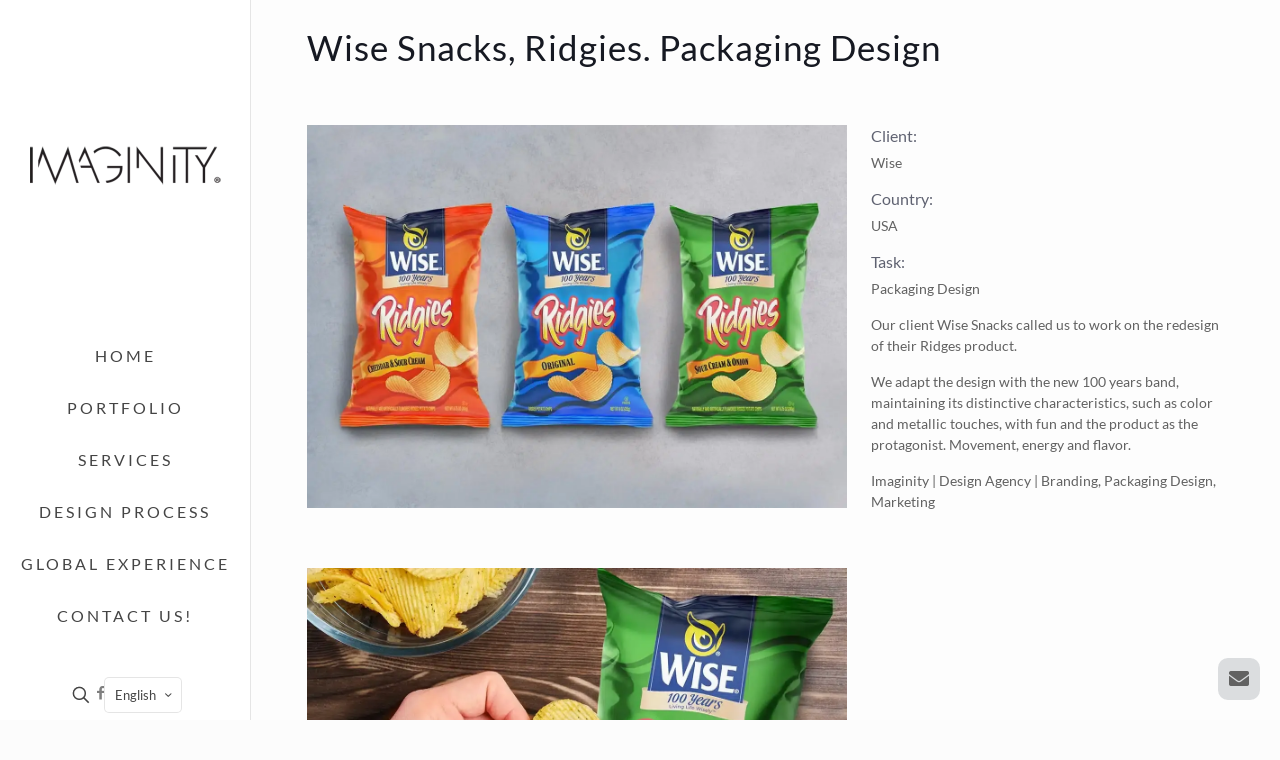

--- FILE ---
content_type: text/html; charset=UTF-8
request_url: https://imaginity.com/design/wise-ridgies-packaging-design/
body_size: 27733
content:
<!DOCTYPE html>
<html lang="en-US" class="no-js " >

<head>

<meta charset="UTF-8" />
<meta name='robots' content='index, follow, max-image-preview:large, max-snippet:-1, max-video-preview:-1' />
	<style>img:is([sizes="auto" i], [sizes^="auto," i]) { contain-intrinsic-size: 3000px 1500px }</style>
	<meta name="format-detection" content="telephone=no">
<meta name="viewport" content="width=device-width, initial-scale=1" />
<link rel="shortcut icon" href="https://imaginity.com/favicon/favicon.ico" type="image/x-icon" />
<link rel="apple-touch-icon" href="https://imaginity.com/favicon/apple-touch-icon.png" />
<meta name="theme-color" content="#ffffff" media="(prefers-color-scheme: light)">
<meta name="theme-color" content="#ffffff" media="(prefers-color-scheme: dark)">

	<!-- This site is optimized with the Yoast SEO Premium plugin v26.4 (Yoast SEO v26.7) - https://yoast.com/wordpress/plugins/seo/ -->
	<title>Wise Ridgies - Packaging Design - Imaginity</title>
<link data-rocket-prefetch href="https://www.gstatic.com" rel="dns-prefetch">
<link data-rocket-prefetch href="https://www.googletagmanager.com" rel="dns-prefetch">
<link data-rocket-prefetch href="https://www.google.com" rel="dns-prefetch">
<link crossorigin data-rocket-preload as="font" href="https://imaginity.com/wp-content/uploads/betheme/fonts/Lato/Lato-400-latin.woff2" rel="preload">
<link crossorigin data-rocket-preload as="font" href="https://imaginity.com/wp-content/themes/betheme/fonts/fontawesome/fa-solid-900.woff2" rel="preload"><link rel="preload" data-rocket-preload as="image" href="https://imaginity.com/wp-content/uploads/2021/11/imaginity_wise-snacks_ridgies_packaging-design_flavors.jpg" imagesrcset="https://imaginity.com/wp-content/uploads/2021/11/imaginity_wise-snacks_ridgies_packaging-design_flavors.jpg 1200w, https://imaginity.com/wp-content/uploads/2021/11/imaginity_wise-snacks_ridgies_packaging-design_flavors-300x213.jpg 300w, https://imaginity.com/wp-content/uploads/2021/11/imaginity_wise-snacks_ridgies_packaging-design_flavors-1024x725.jpg 1024w, https://imaginity.com/wp-content/uploads/2021/11/imaginity_wise-snacks_ridgies_packaging-design_flavors-768x544.jpg 768w, https://imaginity.com/wp-content/uploads/2021/11/imaginity_wise-snacks_ridgies_packaging-design_flavors-206x146.jpg 206w, https://imaginity.com/wp-content/uploads/2021/11/imaginity_wise-snacks_ridgies_packaging-design_flavors-50x35.jpg 50w, https://imaginity.com/wp-content/uploads/2021/11/imaginity_wise-snacks_ridgies_packaging-design_flavors-106x75.jpg 106w" imagesizes="(max-width:767px) 590px, (max-width:1200px) 100vw, 1200px" fetchpriority="high">
	<meta name="description" content="Packaging design intervention of Wise Ridges line. 100 years logo, in the three varieties: original, onion and cheddar." />
	<link rel="canonical" href="https://imaginity.com/design/wise-ridgies-packaging-design/" />
	<meta property="og:locale" content="en_US" />
	<meta property="og:type" content="article" />
	<meta property="og:title" content="Wise Snacks, Ridgies. Packaging Design" />
	<meta property="og:description" content="Packaging design intervention of Wise Ridges line. 100 years logo, in the three varieties: original, onion and cheddar." />
	<meta property="og:url" content="https://imaginity.com/design/wise-ridgies-packaging-design/" />
	<meta property="og:site_name" content="Imaginity" />
	<meta property="article:publisher" content="https://www.facebook.com/imaginitydesign/" />
	<meta property="article:modified_time" content="2023-08-22T18:32:37+00:00" />
	<meta property="og:image" content="https://imaginity.com/wp-content/uploads/2021/11/imaginity_wise-ridges_packaging-design_woman-packs.jpg" />
	<meta property="og:image:width" content="700" />
	<meta property="og:image:height" content="1000" />
	<meta property="og:image:type" content="image/jpeg" />
	<meta name="twitter:card" content="summary_large_image" />
	<meta name="twitter:label1" content="Est. reading time" />
	<meta name="twitter:data1" content="2 minutes" />
	<script type="application/ld+json" class="yoast-schema-graph">{"@context":"https://schema.org","@graph":[{"@type":"WebPage","@id":"https://imaginity.com/design/wise-ridgies-packaging-design/","url":"https://imaginity.com/design/wise-ridgies-packaging-design/","name":"Wise Ridgies - Packaging Design - Imaginity","isPartOf":{"@id":"https://imaginity.com/#website"},"primaryImageOfPage":{"@id":"https://imaginity.com/design/wise-ridgies-packaging-design/#primaryimage"},"image":{"@id":"https://imaginity.com/design/wise-ridgies-packaging-design/#primaryimage"},"thumbnailUrl":"https://imaginity.com/wp-content/uploads/2021/11/imaginity_wise-ridges_packaging-design_woman-packs.jpg","datePublished":"2021-11-25T16:48:43+00:00","dateModified":"2023-08-22T18:32:37+00:00","description":"Packaging design intervention of Wise Ridges line. 100 years logo, in the three varieties: original, onion and cheddar.","breadcrumb":{"@id":"https://imaginity.com/design/wise-ridgies-packaging-design/#breadcrumb"},"inLanguage":"en-US","potentialAction":[{"@type":"ReadAction","target":["https://imaginity.com/design/wise-ridgies-packaging-design/"]}]},{"@type":"ImageObject","inLanguage":"en-US","@id":"https://imaginity.com/design/wise-ridgies-packaging-design/#primaryimage","url":"https://imaginity.com/wp-content/uploads/2021/11/imaginity_wise-ridges_packaging-design_woman-packs.jpg","contentUrl":"https://imaginity.com/wp-content/uploads/2021/11/imaginity_wise-ridges_packaging-design_woman-packs.jpg","width":700,"height":1000,"caption":"Imaginity, Wise Snacks, Ridgies, Packaging Design, Woman Packs"},{"@type":"BreadcrumbList","@id":"https://imaginity.com/design/wise-ridgies-packaging-design/#breadcrumb","itemListElement":[{"@type":"ListItem","position":1,"name":"Home","item":"https://imaginity.com/"},{"@type":"ListItem","position":2,"name":"Wise Snacks, Ridgies. Packaging Design"}]},{"@type":"WebSite","@id":"https://imaginity.com/#website","url":"https://imaginity.com/","name":"Imaginity","description":"Branding, Packaging Design, Marketing Consultants","publisher":{"@id":"https://imaginity.com/#organization"},"alternateName":"imaginity.com","potentialAction":[{"@type":"SearchAction","target":{"@type":"EntryPoint","urlTemplate":"https://imaginity.com/?s={search_term_string}"},"query-input":{"@type":"PropertyValueSpecification","valueRequired":true,"valueName":"search_term_string"}}],"inLanguage":"en-US"},{"@type":"Organization","@id":"https://imaginity.com/#organization","name":"Imaginity","url":"https://imaginity.com/","logo":{"@type":"ImageObject","inLanguage":"en-US","@id":"https://imaginity.com/#/schema/logo/image/","url":"https://imaginity.com/wp-content/uploads/2022/01/Imaginity_logo_800x240.png","contentUrl":"https://imaginity.com/wp-content/uploads/2022/01/Imaginity_logo_800x240.png","width":800,"height":240,"caption":"Imaginity"},"image":{"@id":"https://imaginity.com/#/schema/logo/image/"},"sameAs":["https://www.facebook.com/imaginitydesign/","https://www.instagram.com/imaginity.branding/","https://www.pinterest.com/imaginity"]}]}</script>
	<!-- / Yoast SEO Premium plugin. -->


<link rel='dns-prefetch' href='//www.googletagmanager.com' />

<style id='global-styles-inline-css' type='text/css'>
:root{--wp--preset--aspect-ratio--square: 1;--wp--preset--aspect-ratio--4-3: 4/3;--wp--preset--aspect-ratio--3-4: 3/4;--wp--preset--aspect-ratio--3-2: 3/2;--wp--preset--aspect-ratio--2-3: 2/3;--wp--preset--aspect-ratio--16-9: 16/9;--wp--preset--aspect-ratio--9-16: 9/16;--wp--preset--color--black: #000000;--wp--preset--color--cyan-bluish-gray: #abb8c3;--wp--preset--color--white: #ffffff;--wp--preset--color--pale-pink: #f78da7;--wp--preset--color--vivid-red: #cf2e2e;--wp--preset--color--luminous-vivid-orange: #ff6900;--wp--preset--color--luminous-vivid-amber: #fcb900;--wp--preset--color--light-green-cyan: #7bdcb5;--wp--preset--color--vivid-green-cyan: #00d084;--wp--preset--color--pale-cyan-blue: #8ed1fc;--wp--preset--color--vivid-cyan-blue: #0693e3;--wp--preset--color--vivid-purple: #9b51e0;--wp--preset--gradient--vivid-cyan-blue-to-vivid-purple: linear-gradient(135deg,rgba(6,147,227,1) 0%,rgb(155,81,224) 100%);--wp--preset--gradient--light-green-cyan-to-vivid-green-cyan: linear-gradient(135deg,rgb(122,220,180) 0%,rgb(0,208,130) 100%);--wp--preset--gradient--luminous-vivid-amber-to-luminous-vivid-orange: linear-gradient(135deg,rgba(252,185,0,1) 0%,rgba(255,105,0,1) 100%);--wp--preset--gradient--luminous-vivid-orange-to-vivid-red: linear-gradient(135deg,rgba(255,105,0,1) 0%,rgb(207,46,46) 100%);--wp--preset--gradient--very-light-gray-to-cyan-bluish-gray: linear-gradient(135deg,rgb(238,238,238) 0%,rgb(169,184,195) 100%);--wp--preset--gradient--cool-to-warm-spectrum: linear-gradient(135deg,rgb(74,234,220) 0%,rgb(151,120,209) 20%,rgb(207,42,186) 40%,rgb(238,44,130) 60%,rgb(251,105,98) 80%,rgb(254,248,76) 100%);--wp--preset--gradient--blush-light-purple: linear-gradient(135deg,rgb(255,206,236) 0%,rgb(152,150,240) 100%);--wp--preset--gradient--blush-bordeaux: linear-gradient(135deg,rgb(254,205,165) 0%,rgb(254,45,45) 50%,rgb(107,0,62) 100%);--wp--preset--gradient--luminous-dusk: linear-gradient(135deg,rgb(255,203,112) 0%,rgb(199,81,192) 50%,rgb(65,88,208) 100%);--wp--preset--gradient--pale-ocean: linear-gradient(135deg,rgb(255,245,203) 0%,rgb(182,227,212) 50%,rgb(51,167,181) 100%);--wp--preset--gradient--electric-grass: linear-gradient(135deg,rgb(202,248,128) 0%,rgb(113,206,126) 100%);--wp--preset--gradient--midnight: linear-gradient(135deg,rgb(2,3,129) 0%,rgb(40,116,252) 100%);--wp--preset--font-size--small: 13px;--wp--preset--font-size--medium: 20px;--wp--preset--font-size--large: 36px;--wp--preset--font-size--x-large: 42px;--wp--preset--spacing--20: 0.44rem;--wp--preset--spacing--30: 0.67rem;--wp--preset--spacing--40: 1rem;--wp--preset--spacing--50: 1.5rem;--wp--preset--spacing--60: 2.25rem;--wp--preset--spacing--70: 3.38rem;--wp--preset--spacing--80: 5.06rem;--wp--preset--shadow--natural: 6px 6px 9px rgba(0, 0, 0, 0.2);--wp--preset--shadow--deep: 12px 12px 50px rgba(0, 0, 0, 0.4);--wp--preset--shadow--sharp: 6px 6px 0px rgba(0, 0, 0, 0.2);--wp--preset--shadow--outlined: 6px 6px 0px -3px rgba(255, 255, 255, 1), 6px 6px rgba(0, 0, 0, 1);--wp--preset--shadow--crisp: 6px 6px 0px rgba(0, 0, 0, 1);}:where(.is-layout-flex){gap: 0.5em;}:where(.is-layout-grid){gap: 0.5em;}body .is-layout-flex{display: flex;}.is-layout-flex{flex-wrap: wrap;align-items: center;}.is-layout-flex > :is(*, div){margin: 0;}body .is-layout-grid{display: grid;}.is-layout-grid > :is(*, div){margin: 0;}:where(.wp-block-columns.is-layout-flex){gap: 2em;}:where(.wp-block-columns.is-layout-grid){gap: 2em;}:where(.wp-block-post-template.is-layout-flex){gap: 1.25em;}:where(.wp-block-post-template.is-layout-grid){gap: 1.25em;}.has-black-color{color: var(--wp--preset--color--black) !important;}.has-cyan-bluish-gray-color{color: var(--wp--preset--color--cyan-bluish-gray) !important;}.has-white-color{color: var(--wp--preset--color--white) !important;}.has-pale-pink-color{color: var(--wp--preset--color--pale-pink) !important;}.has-vivid-red-color{color: var(--wp--preset--color--vivid-red) !important;}.has-luminous-vivid-orange-color{color: var(--wp--preset--color--luminous-vivid-orange) !important;}.has-luminous-vivid-amber-color{color: var(--wp--preset--color--luminous-vivid-amber) !important;}.has-light-green-cyan-color{color: var(--wp--preset--color--light-green-cyan) !important;}.has-vivid-green-cyan-color{color: var(--wp--preset--color--vivid-green-cyan) !important;}.has-pale-cyan-blue-color{color: var(--wp--preset--color--pale-cyan-blue) !important;}.has-vivid-cyan-blue-color{color: var(--wp--preset--color--vivid-cyan-blue) !important;}.has-vivid-purple-color{color: var(--wp--preset--color--vivid-purple) !important;}.has-black-background-color{background-color: var(--wp--preset--color--black) !important;}.has-cyan-bluish-gray-background-color{background-color: var(--wp--preset--color--cyan-bluish-gray) !important;}.has-white-background-color{background-color: var(--wp--preset--color--white) !important;}.has-pale-pink-background-color{background-color: var(--wp--preset--color--pale-pink) !important;}.has-vivid-red-background-color{background-color: var(--wp--preset--color--vivid-red) !important;}.has-luminous-vivid-orange-background-color{background-color: var(--wp--preset--color--luminous-vivid-orange) !important;}.has-luminous-vivid-amber-background-color{background-color: var(--wp--preset--color--luminous-vivid-amber) !important;}.has-light-green-cyan-background-color{background-color: var(--wp--preset--color--light-green-cyan) !important;}.has-vivid-green-cyan-background-color{background-color: var(--wp--preset--color--vivid-green-cyan) !important;}.has-pale-cyan-blue-background-color{background-color: var(--wp--preset--color--pale-cyan-blue) !important;}.has-vivid-cyan-blue-background-color{background-color: var(--wp--preset--color--vivid-cyan-blue) !important;}.has-vivid-purple-background-color{background-color: var(--wp--preset--color--vivid-purple) !important;}.has-black-border-color{border-color: var(--wp--preset--color--black) !important;}.has-cyan-bluish-gray-border-color{border-color: var(--wp--preset--color--cyan-bluish-gray) !important;}.has-white-border-color{border-color: var(--wp--preset--color--white) !important;}.has-pale-pink-border-color{border-color: var(--wp--preset--color--pale-pink) !important;}.has-vivid-red-border-color{border-color: var(--wp--preset--color--vivid-red) !important;}.has-luminous-vivid-orange-border-color{border-color: var(--wp--preset--color--luminous-vivid-orange) !important;}.has-luminous-vivid-amber-border-color{border-color: var(--wp--preset--color--luminous-vivid-amber) !important;}.has-light-green-cyan-border-color{border-color: var(--wp--preset--color--light-green-cyan) !important;}.has-vivid-green-cyan-border-color{border-color: var(--wp--preset--color--vivid-green-cyan) !important;}.has-pale-cyan-blue-border-color{border-color: var(--wp--preset--color--pale-cyan-blue) !important;}.has-vivid-cyan-blue-border-color{border-color: var(--wp--preset--color--vivid-cyan-blue) !important;}.has-vivid-purple-border-color{border-color: var(--wp--preset--color--vivid-purple) !important;}.has-vivid-cyan-blue-to-vivid-purple-gradient-background{background: var(--wp--preset--gradient--vivid-cyan-blue-to-vivid-purple) !important;}.has-light-green-cyan-to-vivid-green-cyan-gradient-background{background: var(--wp--preset--gradient--light-green-cyan-to-vivid-green-cyan) !important;}.has-luminous-vivid-amber-to-luminous-vivid-orange-gradient-background{background: var(--wp--preset--gradient--luminous-vivid-amber-to-luminous-vivid-orange) !important;}.has-luminous-vivid-orange-to-vivid-red-gradient-background{background: var(--wp--preset--gradient--luminous-vivid-orange-to-vivid-red) !important;}.has-very-light-gray-to-cyan-bluish-gray-gradient-background{background: var(--wp--preset--gradient--very-light-gray-to-cyan-bluish-gray) !important;}.has-cool-to-warm-spectrum-gradient-background{background: var(--wp--preset--gradient--cool-to-warm-spectrum) !important;}.has-blush-light-purple-gradient-background{background: var(--wp--preset--gradient--blush-light-purple) !important;}.has-blush-bordeaux-gradient-background{background: var(--wp--preset--gradient--blush-bordeaux) !important;}.has-luminous-dusk-gradient-background{background: var(--wp--preset--gradient--luminous-dusk) !important;}.has-pale-ocean-gradient-background{background: var(--wp--preset--gradient--pale-ocean) !important;}.has-electric-grass-gradient-background{background: var(--wp--preset--gradient--electric-grass) !important;}.has-midnight-gradient-background{background: var(--wp--preset--gradient--midnight) !important;}.has-small-font-size{font-size: var(--wp--preset--font-size--small) !important;}.has-medium-font-size{font-size: var(--wp--preset--font-size--medium) !important;}.has-large-font-size{font-size: var(--wp--preset--font-size--large) !important;}.has-x-large-font-size{font-size: var(--wp--preset--font-size--x-large) !important;}
:where(.wp-block-post-template.is-layout-flex){gap: 1.25em;}:where(.wp-block-post-template.is-layout-grid){gap: 1.25em;}
:where(.wp-block-columns.is-layout-flex){gap: 2em;}:where(.wp-block-columns.is-layout-grid){gap: 2em;}
:root :where(.wp-block-pullquote){font-size: 1.5em;line-height: 1.6;}
</style>
<link data-minify="1" rel='stylesheet' id='mfn-be-css' href='https://imaginity.com/wp-content/cache/min/1/wp-content/themes/betheme/css/be.css?ver=1768422443' type='text/css' media='all' />
<link data-minify="1" rel='stylesheet' id='mfn-font-awesome-css' href='https://imaginity.com/wp-content/cache/min/1/wp-content/themes/betheme/fonts/fontawesome/fontawesome.css?ver=1768422443' type='text/css' media='all' />
<link data-minify="1" rel='stylesheet' id='mfn-responsive-css' href='https://imaginity.com/wp-content/cache/min/1/wp-content/themes/betheme/css/responsive.css?ver=1768422443' type='text/css' media='all' />
<link data-minify="1" rel='stylesheet' id='mfn-local-fonts-css' href='https://imaginity.com/wp-content/cache/min/1/wp-content/uploads/betheme/fonts/mfn-local-fonts.css?ver=1768422443' type='text/css' media='all' />
<style id='mfn-dynamic-inline-css' type='text/css'>
html{background-color:#FCFCFC}#Wrapper,#Content,.mfn-popup .mfn-popup-content,.mfn-off-canvas-sidebar .mfn-off-canvas-content-wrapper,.mfn-cart-holder,.mfn-header-login,#Top_bar .search_wrapper,#Top_bar .top_bar_right .mfn-live-search-box,.column_livesearch .mfn-live-search-wrapper,.column_livesearch .mfn-live-search-box{background-color:#fdfdfd}.layout-boxed.mfn-bebuilder-header.mfn-ui #Wrapper .mfn-only-sample-content{background-color:#fdfdfd}body:not(.template-slider) #Header{min-height:0px}body.header-below:not(.template-slider) #Header{padding-top:0px}.has-search-overlay.search-overlay-opened #search-overlay{background-color:rgba(0,0,0,0.6)}.elementor-page.elementor-default #Content .the_content .section_wrapper{max-width:100%}.elementor-page.elementor-default #Content .section.the_content{width:100%}.elementor-page.elementor-default #Content .section_wrapper .the_content_wrapper{margin-left:0;margin-right:0;width:100%}body,span.date_label,.timeline_items li h3 span,input[type="date"],input[type="text"],input[type="password"],input[type="tel"],input[type="email"],input[type="url"],textarea,select,.offer_li .title h3,.mfn-menu-item-megamenu{font-family:"Lato"}.lead,.big{font-family:"Poppins"}#menu > ul > li > a,#overlay-menu ul li a{font-family:"Lato"}#Subheader .title{font-family:"Lato"}h1,h2,h3,h4,.text-logo #logo{font-family:"Lato"}h5,h6{font-family:"Lato"}blockquote{font-family:"Lato"}.chart_box .chart .num,.counter .desc_wrapper .number-wrapper,.how_it_works .image .number,.pricing-box .plan-header .price,.quick_fact .number-wrapper,.woocommerce .product div.entry-summary .price{font-family:"Lato"}body,.mfn-menu-item-megamenu{font-size:14px;line-height:21px;font-weight:400;letter-spacing:0px}.lead,.big{font-size:17px;line-height:30px;font-weight:400;letter-spacing:0px}#menu > ul > li > a,#overlay-menu ul li a{font-size:16px;font-weight:400;letter-spacing:3px}#overlay-menu ul li a{line-height:24px}#Subheader .title{font-size:25px;line-height:25px;font-weight:400;letter-spacing:0px}h1,.text-logo #logo{font-size:40px;line-height:42px;font-weight:400;letter-spacing:1px}h2{font-size:30px;line-height:34px;font-weight:400;letter-spacing:1px}h3,.woocommerce ul.products li.product h3,.woocommerce #customer_login h2{font-size:22px;line-height:26px;font-weight:400;letter-spacing:0px}h4,.woocommerce .woocommerce-order-details__title,.woocommerce .wc-bacs-bank-details-heading,.woocommerce .woocommerce-customer-details h2{font-size:19px;line-height:21px;font-weight:400;letter-spacing:0px}h5{font-size:16px;line-height:22px;font-weight:400;letter-spacing:0px}h6{font-size:14px;line-height:21px;font-weight:400;letter-spacing:0px}#Intro .intro-title{font-size:70px;line-height:70px;font-weight:400;letter-spacing:0px}@media only screen and (min-width:768px) and (max-width:959px){body,.mfn-menu-item-megamenu{font-size:13px;line-height:19px;font-weight:400;letter-spacing:0px}.lead,.big{font-size:14px;line-height:26px;font-weight:400;letter-spacing:0px}#menu > ul > li > a,#overlay-menu ul li a{font-size:14px;font-weight:400;letter-spacing:3px}#overlay-menu ul li a{line-height:21px}#Subheader .title{font-size:21px;line-height:21px;font-weight:400;letter-spacing:0px}h1,.text-logo #logo{font-size:34px;line-height:36px;font-weight:400;letter-spacing:1px}h2{font-size:26px;line-height:29px;font-weight:400;letter-spacing:1px}h3,.woocommerce ul.products li.product h3,.woocommerce #customer_login h2{font-size:19px;line-height:22px;font-weight:400;letter-spacing:0px}h4,.woocommerce .woocommerce-order-details__title,.woocommerce .wc-bacs-bank-details-heading,.woocommerce .woocommerce-customer-details h2{font-size:16px;line-height:19px;font-weight:400;letter-spacing:0px}h5{font-size:14px;line-height:19px;font-weight:400;letter-spacing:0px}h6{font-size:13px;line-height:19px;font-weight:400;letter-spacing:0px}#Intro .intro-title{font-size:60px;line-height:60px;font-weight:400;letter-spacing:0px}blockquote{font-size:15px}.chart_box .chart .num{font-size:45px;line-height:45px}.counter .desc_wrapper .number-wrapper{font-size:45px;line-height:45px}.counter .desc_wrapper .title{font-size:14px;line-height:18px}.faq .question .title{font-size:14px}.fancy_heading .title{font-size:38px;line-height:38px}.offer .offer_li .desc_wrapper .title h3{font-size:32px;line-height:32px}.offer_thumb_ul li.offer_thumb_li .desc_wrapper .title h3{font-size:32px;line-height:32px}.pricing-box .plan-header h2{font-size:27px;line-height:27px}.pricing-box .plan-header .price > span{font-size:40px;line-height:40px}.pricing-box .plan-header .price sup.currency{font-size:18px;line-height:18px}.pricing-box .plan-header .price sup.period{font-size:14px;line-height:14px}.quick_fact .number-wrapper{font-size:80px;line-height:80px}.trailer_box .desc h2{font-size:27px;line-height:27px}.widget > h3{font-size:17px;line-height:20px}}@media only screen and (min-width:480px) and (max-width:767px){body,.mfn-menu-item-megamenu{font-size:13px;line-height:19px;font-weight:400;letter-spacing:0px}.lead,.big{font-size:13px;line-height:23px;font-weight:400;letter-spacing:0px}#menu > ul > li > a,#overlay-menu ul li a{font-size:13px;font-weight:400;letter-spacing:2px}#overlay-menu ul li a{line-height:19.5px}#Subheader .title{font-size:19px;line-height:19px;font-weight:400;letter-spacing:0px}h1,.text-logo #logo{font-size:30px;line-height:32px;font-weight:400;letter-spacing:1px}h2{font-size:23px;line-height:26px;font-weight:400;letter-spacing:1px}h3,.woocommerce ul.products li.product h3,.woocommerce #customer_login h2{font-size:17px;line-height:20px;font-weight:400;letter-spacing:0px}h4,.woocommerce .woocommerce-order-details__title,.woocommerce .wc-bacs-bank-details-heading,.woocommerce .woocommerce-customer-details h2{font-size:14px;line-height:19px;font-weight:400;letter-spacing:0px}h5{font-size:13px;line-height:19px;font-weight:400;letter-spacing:0px}h6{font-size:13px;line-height:19px;font-weight:400;letter-spacing:0px}#Intro .intro-title{font-size:53px;line-height:53px;font-weight:400;letter-spacing:0px}blockquote{font-size:14px}.chart_box .chart .num{font-size:40px;line-height:40px}.counter .desc_wrapper .number-wrapper{font-size:40px;line-height:40px}.counter .desc_wrapper .title{font-size:13px;line-height:16px}.faq .question .title{font-size:13px}.fancy_heading .title{font-size:34px;line-height:34px}.offer .offer_li .desc_wrapper .title h3{font-size:28px;line-height:28px}.offer_thumb_ul li.offer_thumb_li .desc_wrapper .title h3{font-size:28px;line-height:28px}.pricing-box .plan-header h2{font-size:24px;line-height:24px}.pricing-box .plan-header .price > span{font-size:34px;line-height:34px}.pricing-box .plan-header .price sup.currency{font-size:16px;line-height:16px}.pricing-box .plan-header .price sup.period{font-size:13px;line-height:13px}.quick_fact .number-wrapper{font-size:70px;line-height:70px}.trailer_box .desc h2{font-size:24px;line-height:24px}.widget > h3{font-size:16px;line-height:19px}}@media only screen and (max-width:479px){body,.mfn-menu-item-megamenu{font-size:13px;line-height:19px;font-weight:400;letter-spacing:0px}.lead,.big{font-size:13px;line-height:19px;font-weight:400;letter-spacing:0px}#menu > ul > li > a,#overlay-menu ul li a{font-size:13px;font-weight:400;letter-spacing:2px}#overlay-menu ul li a{line-height:19.5px}#Subheader .title{font-size:15px;line-height:19px;font-weight:400;letter-spacing:0px}h1,.text-logo #logo{font-size:24px;line-height:25px;font-weight:400;letter-spacing:1px}h2{font-size:18px;line-height:20px;font-weight:400;letter-spacing:1px}h3,.woocommerce ul.products li.product h3,.woocommerce #customer_login h2{font-size:13px;line-height:19px;font-weight:400;letter-spacing:0px}h4,.woocommerce .woocommerce-order-details__title,.woocommerce .wc-bacs-bank-details-heading,.woocommerce .woocommerce-customer-details h2{font-size:13px;line-height:19px;font-weight:400;letter-spacing:0px}h5{font-size:13px;line-height:19px;font-weight:400;letter-spacing:0px}h6{font-size:13px;line-height:19px;font-weight:400;letter-spacing:0px}#Intro .intro-title{font-size:42px;line-height:42px;font-weight:400;letter-spacing:0px}blockquote{font-size:13px}.chart_box .chart .num{font-size:35px;line-height:35px}.counter .desc_wrapper .number-wrapper{font-size:35px;line-height:35px}.counter .desc_wrapper .title{font-size:13px;line-height:26px}.faq .question .title{font-size:13px}.fancy_heading .title{font-size:30px;line-height:30px}.offer .offer_li .desc_wrapper .title h3{font-size:26px;line-height:26px}.offer_thumb_ul li.offer_thumb_li .desc_wrapper .title h3{font-size:26px;line-height:26px}.pricing-box .plan-header h2{font-size:21px;line-height:21px}.pricing-box .plan-header .price > span{font-size:32px;line-height:32px}.pricing-box .plan-header .price sup.currency{font-size:14px;line-height:14px}.pricing-box .plan-header .price sup.period{font-size:13px;line-height:13px}.quick_fact .number-wrapper{font-size:60px;line-height:60px}.trailer_box .desc h2{font-size:21px;line-height:21px}.widget > h3{font-size:15px;line-height:18px}}.with_aside .sidebar.columns{width:23%}.with_aside .sections_group{width:77%}.aside_both .sidebar.columns{width:18%}.aside_both .sidebar.sidebar-1{margin-left:-82%}.aside_both .sections_group{width:64%;margin-left:18%}@media only screen and (min-width:1240px){#Wrapper,.with_aside .content_wrapper{max-width:1240px}body.layout-boxed.mfn-header-scrolled .mfn-header-tmpl.mfn-sticky-layout-width{max-width:1240px;left:0;right:0;margin-left:auto;margin-right:auto}body.layout-boxed:not(.mfn-header-scrolled) .mfn-header-tmpl.mfn-header-layout-width,body.layout-boxed .mfn-header-tmpl.mfn-header-layout-width:not(.mfn-hasSticky){max-width:1240px;left:0;right:0;margin-left:auto;margin-right:auto}body.layout-boxed.mfn-bebuilder-header.mfn-ui .mfn-only-sample-content{max-width:1240px;margin-left:auto;margin-right:auto}.section_wrapper,.container{max-width:1220px}.layout-boxed.header-boxed #Top_bar.is-sticky{max-width:1240px}}@media only screen and (max-width:767px){#Wrapper{max-width:calc(100% - 67px)}.content_wrapper .section_wrapper,.container,.four.columns .widget-area{max-width:660px !important;padding-left:33px;padding-right:33px}}body{--mfn-button-font-family:"Roboto";--mfn-button-font-size:14px;--mfn-button-font-weight:400;--mfn-button-font-style:inherit;--mfn-button-letter-spacing:0px;--mfn-button-padding:12px 20px 12px 20px;--mfn-button-border-width:1px 1px 1px 1px;--mfn-button-border-radius:10px 10px 10px 10px;--mfn-button-gap:10px;--mfn-button-transition:0.2s;--mfn-button-color:#626262;--mfn-button-color-hover:#626262;--mfn-button-bg:#dbdddf;--mfn-button-bg-hover:#d3d3d3;--mfn-button-border-color:transparent;--mfn-button-border-color-hover:transparent;--mfn-button-icon-color:#626262;--mfn-button-icon-color-hover:#626262;--mfn-button-box-shadow:unset;--mfn-button-theme-color:#ffffff;--mfn-button-theme-color-hover:#ffffff;--mfn-button-theme-bg:#006edf;--mfn-button-theme-bg-hover:#005ac1;--mfn-button-theme-border-color:transparent;--mfn-button-theme-border-color-hover:transparent;--mfn-button-theme-icon-color:#ffffff;--mfn-button-theme-icon-color-hover:#ffffff;--mfn-button-theme-box-shadow:unset;--mfn-button-shop-color:#ffffff;--mfn-button-shop-color-hover:#ffffff;--mfn-button-shop-bg:#006edf;--mfn-button-shop-bg-hover:#005ac1;--mfn-button-shop-border-color:transparent;--mfn-button-shop-border-color-hover:transparent;--mfn-button-shop-icon-color:#626262;--mfn-button-shop-icon-color-hover:#626262;--mfn-button-shop-box-shadow:unset;--mfn-button-action-color:#626262;--mfn-button-action-color-hover:#626262;--mfn-button-action-bg:#dbdddf;--mfn-button-action-bg-hover:#d3d3d3;--mfn-button-action-border-color:transparent;--mfn-button-action-border-color-hover:transparent;--mfn-button-action-icon-color:#626262;--mfn-button-action-icon-color-hover:#626262;--mfn-button-action-box-shadow:unset;--mfn-product-list-gallery-slider-arrow-bg:#fff;--mfn-product-list-gallery-slider-arrow-bg-hover:#fff;--mfn-product-list-gallery-slider-arrow-color:#000;--mfn-product-list-gallery-slider-arrow-color-hover:#000;--mfn-product-list-gallery-slider-dots-bg:rgba(0,0,0,0.3);--mfn-product-list-gallery-slider-dots-bg-active:#000;--mfn-product-list-gallery-slider-padination-bg:transparent;--mfn-product-list-gallery-slider-dots-size:8px;--mfn-product-list-gallery-slider-nav-border-radius:0px;--mfn-product-list-gallery-slider-nav-offset:0px;--mfn-product-list-gallery-slider-dots-gap:5px}@media only screen and (max-width:959px){body{}}@media only screen and (max-width:768px){body{}}.mfn-cookies,.mfn-cookies-reopen{--mfn-gdpr2-container-text-color:#626262;--mfn-gdpr2-container-strong-color:#07070a;--mfn-gdpr2-container-bg:#ffffff;--mfn-gdpr2-container-overlay:rgba(25,37,48,0.6);--mfn-gdpr2-details-box-bg:#fbfbfb;--mfn-gdpr2-details-switch-bg:#00032a;--mfn-gdpr2-details-switch-bg-active:#5acb65;--mfn-gdpr2-tabs-text-color:#07070a;--mfn-gdpr2-tabs-text-color-active:#0089f7;--mfn-gdpr2-tabs-border:rgba(8,8,14,0.1);--mfn-gdpr2-buttons-box-bg:#fbfbfb;--mfn-gdpr2-reopen-background:#ffffff;--mfn-gdpr2-reopen-color:#222222;--mfn-gdpr2-reopen-box-shadow:0 15px 30px 0 rgba(1,7,39,.13)}#Top_bar #logo,.header-fixed #Top_bar #logo,.header-plain #Top_bar #logo,.header-transparent #Top_bar #logo{height:60px;line-height:60px;padding:120px 0}.logo-overflow #Top_bar:not(.is-sticky) .logo{height:300px}#Top_bar .menu > li > a{padding:120px 0}.menu-highlight:not(.header-creative) #Top_bar .menu > li > a{margin:125px 0}.header-plain:not(.menu-highlight) #Top_bar .menu > li > a span:not(.description){line-height:300px}.header-fixed #Top_bar .menu > li > a{padding:135px 0}@media only screen and (max-width:767px){.mobile-header-mini #Top_bar #logo{height:50px!important;line-height:50px!important;margin:5px 0}}#Top_bar #logo img.svg{width:100px}.image_frame,.wp-caption{border-width:0px}.alert{border-radius:0px}#Top_bar .top_bar_right .top-bar-right-input input{width:200px}.mfn-live-search-box .mfn-live-search-list{max-height:300px}#Side_slide{right:-200px;width:200px}#Side_slide.left{left:-200px}.blog-teaser li .desc-wrapper .desc{background-position-y:-1px}.mfn-free-delivery-info{--mfn-free-delivery-bar:#1679ed;--mfn-free-delivery-bg:rgba(0,0,0,0.1);--mfn-free-delivery-achieved:#1679ed}#back_to_top i{color:#aaaaaa}.mfn-product-list-gallery-slider .mfn-product-list-gallery-slider-arrow{display:flex}@media only screen and ( max-width:767px ){body:not(.template-slider) #Header{min-height:-3px}#Subheader{padding:0px}}@media only screen and (min-width:1080px){body:not(.header-simple) #Top_bar #menu{display:block!important}.tr-menu #Top_bar #menu{background:none!important}#Top_bar .menu > li > ul.mfn-megamenu > li{float:left}#Top_bar .menu > li > ul.mfn-megamenu > li.mfn-megamenu-cols-1{width:100%}#Top_bar .menu > li > ul.mfn-megamenu > li.mfn-megamenu-cols-2{width:50%}#Top_bar .menu > li > ul.mfn-megamenu > li.mfn-megamenu-cols-3{width:33.33%}#Top_bar .menu > li > ul.mfn-megamenu > li.mfn-megamenu-cols-4{width:25%}#Top_bar .menu > li > ul.mfn-megamenu > li.mfn-megamenu-cols-5{width:20%}#Top_bar .menu > li > ul.mfn-megamenu > li.mfn-megamenu-cols-6{width:16.66%}#Top_bar .menu > li > ul.mfn-megamenu > li > ul{display:block!important;position:inherit;left:auto;top:auto;border-width:0 1px 0 0}#Top_bar .menu > li > ul.mfn-megamenu > li:last-child > ul{border:0}#Top_bar .menu > li > ul.mfn-megamenu > li > ul li{width:auto}#Top_bar .menu > li > ul.mfn-megamenu a.mfn-megamenu-title{text-transform:uppercase;font-weight:400;background:none}#Top_bar .menu > li > ul.mfn-megamenu a .menu-arrow{display:none}.menuo-right #Top_bar .menu > li > ul.mfn-megamenu{left:0;width:98%!important;margin:0 1%;padding:20px 0}.menuo-right #Top_bar .menu > li > ul.mfn-megamenu-bg{box-sizing:border-box}#Top_bar .menu > li > ul.mfn-megamenu-bg{padding:20px 166px 20px 20px;background-repeat:no-repeat;background-position:right bottom}.rtl #Top_bar .menu > li > ul.mfn-megamenu-bg{padding-left:166px;padding-right:20px;background-position:left bottom}#Top_bar .menu > li > ul.mfn-megamenu-bg > li{background:none}#Top_bar .menu > li > ul.mfn-megamenu-bg > li a{border:none}#Top_bar .menu > li > ul.mfn-megamenu-bg > li > ul{background:none!important;-webkit-box-shadow:0 0 0 0;-moz-box-shadow:0 0 0 0;box-shadow:0 0 0 0}.mm-vertical #Top_bar .container{position:relative}.mm-vertical #Top_bar .top_bar_left{position:static}.mm-vertical #Top_bar .menu > li ul{box-shadow:0 0 0 0 transparent!important;background-image:none}.mm-vertical #Top_bar .menu > li > ul.mfn-megamenu{padding:20px 0}.mm-vertical.header-plain #Top_bar .menu > li > ul.mfn-megamenu{width:100%!important;margin:0}.mm-vertical #Top_bar .menu > li > ul.mfn-megamenu > li{display:table-cell;float:none!important;width:10%;padding:0 15px;border-right:1px solid rgba(0,0,0,0.05)}.mm-vertical #Top_bar .menu > li > ul.mfn-megamenu > li:last-child{border-right-width:0}.mm-vertical #Top_bar .menu > li > ul.mfn-megamenu > li.hide-border{border-right-width:0}.mm-vertical #Top_bar .menu > li > ul.mfn-megamenu > li a{border-bottom-width:0;padding:9px 15px;line-height:120%}.mm-vertical #Top_bar .menu > li > ul.mfn-megamenu a.mfn-megamenu-title{font-weight:700}.rtl .mm-vertical #Top_bar .menu > li > ul.mfn-megamenu > li:first-child{border-right-width:0}.rtl .mm-vertical #Top_bar .menu > li > ul.mfn-megamenu > li:last-child{border-right-width:1px}body.header-shop #Top_bar #menu{display:flex!important;background-color:transparent}.header-shop #Top_bar.is-sticky .top_bar_row_second{display:none}.header-plain:not(.menuo-right) #Header .top_bar_left{width:auto!important}.header-stack.header-center #Top_bar #menu{display:inline-block!important}.header-simple #Top_bar #menu{display:none;height:auto;width:300px;bottom:auto;top:100%;right:1px;position:absolute;margin:0}.header-simple #Header a.responsive-menu-toggle{display:block;right:10px}.header-simple #Top_bar #menu > ul{width:100%;float:left}.header-simple #Top_bar #menu ul li{width:100%;padding-bottom:0;border-right:0;position:relative}.header-simple #Top_bar #menu ul li a{padding:0 20px;margin:0;display:block;height:auto;line-height:normal;border:none}.header-simple #Top_bar #menu ul li a:not(.menu-toggle):after{display:none}.header-simple #Top_bar #menu ul li a span{border:none;line-height:44px;display:inline;padding:0}.header-simple #Top_bar #menu ul li.submenu .menu-toggle{display:block;position:absolute;right:0;top:0;width:44px;height:44px;line-height:44px;font-size:30px;font-weight:300;text-align:center;cursor:pointer;color:#444;opacity:0.33;transform:unset}.header-simple #Top_bar #menu ul li.submenu .menu-toggle:after{content:"+";position:static}.header-simple #Top_bar #menu ul li.hover > .menu-toggle:after{content:"-"}.header-simple #Top_bar #menu ul li.hover a{border-bottom:0}.header-simple #Top_bar #menu ul.mfn-megamenu li .menu-toggle{display:none}.header-simple #Top_bar #menu ul li ul{position:relative!important;left:0!important;top:0;padding:0;margin:0!important;width:auto!important;background-image:none}.header-simple #Top_bar #menu ul li ul li{width:100%!important;display:block;padding:0}.header-simple #Top_bar #menu ul li ul li a{padding:0 20px 0 30px}.header-simple #Top_bar #menu ul li ul li a .menu-arrow{display:none}.header-simple #Top_bar #menu ul li ul li a span{padding:0}.header-simple #Top_bar #menu ul li ul li a span:after{display:none!important}.header-simple #Top_bar .menu > li > ul.mfn-megamenu a.mfn-megamenu-title{text-transform:uppercase;font-weight:400}.header-simple #Top_bar .menu > li > ul.mfn-megamenu > li > ul{display:block!important;position:inherit;left:auto;top:auto}.header-simple #Top_bar #menu ul li ul li ul{border-left:0!important;padding:0;top:0}.header-simple #Top_bar #menu ul li ul li ul li a{padding:0 20px 0 40px}.rtl.header-simple #Top_bar #menu{left:1px;right:auto}.rtl.header-simple #Top_bar a.responsive-menu-toggle{left:10px;right:auto}.rtl.header-simple #Top_bar #menu ul li.submenu .menu-toggle{left:0;right:auto}.rtl.header-simple #Top_bar #menu ul li ul{left:auto!important;right:0!important}.rtl.header-simple #Top_bar #menu ul li ul li a{padding:0 30px 0 20px}.rtl.header-simple #Top_bar #menu ul li ul li ul li a{padding:0 40px 0 20px}.menu-highlight #Top_bar .menu > li{margin:0 2px}.menu-highlight:not(.header-creative) #Top_bar .menu > li > a{padding:0;-webkit-border-radius:5px;border-radius:5px}.menu-highlight #Top_bar .menu > li > a:after{display:none}.menu-highlight #Top_bar .menu > li > a span:not(.description){line-height:50px}.menu-highlight #Top_bar .menu > li > a span.description{display:none}.menu-highlight.header-stack #Top_bar .menu > li > a{margin:10px 0!important}.menu-highlight.header-stack #Top_bar .menu > li > a span:not(.description){line-height:40px}.menu-highlight.header-simple #Top_bar #menu ul li,.menu-highlight.header-creative #Top_bar #menu ul li{margin:0}.menu-highlight.header-simple #Top_bar #menu ul li > a,.menu-highlight.header-creative #Top_bar #menu ul li > a{-webkit-border-radius:0;border-radius:0}.menu-highlight:not(.header-fixed):not(.header-simple) #Top_bar.is-sticky .menu > li > a{margin:10px 0!important;padding:5px 0!important}.menu-highlight:not(.header-fixed):not(.header-simple) #Top_bar.is-sticky .menu > li > a span{line-height:30px!important}.header-modern.menu-highlight.menuo-right .menu_wrapper{margin-right:20px}.menu-line-below #Top_bar .menu > li > a:not(.menu-toggle):after{top:auto;bottom:-4px}.menu-line-below #Top_bar.is-sticky .menu > li > a:not(.menu-toggle):after{top:auto;bottom:-4px}.menu-line-below-80 #Top_bar:not(.is-sticky) .menu > li > a:not(.menu-toggle):after{height:4px;left:10%;top:50%;margin-top:20px;width:80%}.menu-line-below-80-1 #Top_bar:not(.is-sticky) .menu > li > a:not(.menu-toggle):after{height:1px;left:10%;top:50%;margin-top:20px;width:80%}.menu-link-color #Top_bar .menu > li > a:not(.menu-toggle):after{display:none!important}.menu-arrow-top #Top_bar .menu > li > a:after{background:none repeat scroll 0 0 rgba(0,0,0,0)!important;border-color:#ccc transparent transparent;border-style:solid;border-width:7px 7px 0;display:block;height:0;left:50%;margin-left:-7px;top:0!important;width:0}.menu-arrow-top #Top_bar.is-sticky .menu > li > a:after{top:0!important}.menu-arrow-bottom #Top_bar .menu > li > a:after{background:none!important;border-color:transparent transparent #ccc;border-style:solid;border-width:0 7px 7px;display:block;height:0;left:50%;margin-left:-7px;top:auto;bottom:0;width:0}.menu-arrow-bottom #Top_bar.is-sticky .menu > li > a:after{top:auto;bottom:0}.menuo-no-borders #Top_bar .menu > li > a span{border-width:0!important}.menuo-no-borders #Header_creative #Top_bar .menu > li > a span{border-bottom-width:0}.menuo-no-borders.header-plain #Top_bar a#header_cart,.menuo-no-borders.header-plain #Top_bar a#search_button,.menuo-no-borders.header-plain #Top_bar .wpml-languages,.menuo-no-borders.header-plain #Top_bar a.action_button{border-width:0}.menuo-right #Top_bar .menu_wrapper{float:right}.menuo-right.header-stack:not(.header-center) #Top_bar .menu_wrapper{margin-right:150px}body.header-creative{padding-left:50px}body.header-creative.header-open{padding-left:250px}body.error404,body.under-construction,body.elementor-maintenance-mode,body.template-blank,body.under-construction.header-rtl.header-creative.header-open{padding-left:0!important;padding-right:0!important}.header-creative.footer-fixed #Footer,.header-creative.footer-sliding #Footer,.header-creative.footer-stick #Footer.is-sticky{box-sizing:border-box;padding-left:50px}.header-open.footer-fixed #Footer,.header-open.footer-sliding #Footer,.header-creative.footer-stick #Footer.is-sticky{padding-left:250px}.header-rtl.header-creative.footer-fixed #Footer,.header-rtl.header-creative.footer-sliding #Footer,.header-rtl.header-creative.footer-stick #Footer.is-sticky{padding-left:0;padding-right:50px}.header-rtl.header-open.footer-fixed #Footer,.header-rtl.header-open.footer-sliding #Footer,.header-rtl.header-creative.footer-stick #Footer.is-sticky{padding-right:250px}#Header_creative{background-color:#fff;position:fixed;width:250px;height:100%;left:-200px;top:0;z-index:9002;-webkit-box-shadow:2px 0 4px 2px rgba(0,0,0,.15);box-shadow:2px 0 4px 2px rgba(0,0,0,.15)}#Header_creative .container{width:100%}#Header_creative .creative-wrapper{opacity:0;margin-right:50px}#Header_creative a.creative-menu-toggle{display:block;width:34px;height:34px;line-height:34px;font-size:22px;text-align:center;position:absolute;top:10px;right:8px;border-radius:3px}.admin-bar #Header_creative a.creative-menu-toggle{top:42px}#Header_creative #Top_bar{position:static;width:100%}#Header_creative #Top_bar .top_bar_left{width:100%!important;float:none}#Header_creative #Top_bar .logo{float:none;text-align:center;margin:15px 0}#Header_creative #Top_bar #menu{background-color:transparent}#Header_creative #Top_bar .menu_wrapper{float:none;margin:0 0 30px}#Header_creative #Top_bar .menu > li{width:100%;float:none;position:relative}#Header_creative #Top_bar .menu > li > a{padding:0;text-align:center}#Header_creative #Top_bar .menu > li > a:after{display:none}#Header_creative #Top_bar .menu > li > a span{border-right:0;border-bottom-width:1px;line-height:38px}#Header_creative #Top_bar .menu li ul{left:100%;right:auto;top:0;box-shadow:2px 2px 2px 0 rgba(0,0,0,0.03);-webkit-box-shadow:2px 2px 2px 0 rgba(0,0,0,0.03)}#Header_creative #Top_bar .menu > li > ul.mfn-megamenu{margin:0;width:700px!important}#Header_creative #Top_bar .menu > li > ul.mfn-megamenu > li > ul{left:0}#Header_creative #Top_bar .menu li ul li a{padding-top:9px;padding-bottom:8px}#Header_creative #Top_bar .menu li ul li ul{top:0}#Header_creative #Top_bar .menu > li > a span.description{display:block;font-size:13px;line-height:28px!important;clear:both}.menuo-arrows #Top_bar .menu > li.submenu > a > span:after{content:unset!important}#Header_creative #Top_bar .top_bar_right{width:100%!important;float:left;height:auto;margin-bottom:35px;text-align:center;padding:0 20px;top:0;-webkit-box-sizing:border-box;-moz-box-sizing:border-box;box-sizing:border-box}#Header_creative #Top_bar .top_bar_right:before{content:none}#Header_creative #Top_bar .top_bar_right .top_bar_right_wrapper{flex-wrap:wrap;justify-content:center}#Header_creative #Top_bar .top_bar_right .top-bar-right-icon,#Header_creative #Top_bar .top_bar_right .wpml-languages,#Header_creative #Top_bar .top_bar_right .top-bar-right-button,#Header_creative #Top_bar .top_bar_right .top-bar-right-input{min-height:30px;margin:5px}#Header_creative #Top_bar .search_wrapper{left:100%;top:auto}#Header_creative #Top_bar .banner_wrapper{display:block;text-align:center}#Header_creative #Top_bar .banner_wrapper img{max-width:100%;height:auto;display:inline-block}#Header_creative #Action_bar{display:none;position:absolute;bottom:0;top:auto;clear:both;padding:0 20px;box-sizing:border-box}#Header_creative #Action_bar .contact_details{width:100%;text-align:center;margin-bottom:20px}#Header_creative #Action_bar .contact_details li{padding:0}#Header_creative #Action_bar .social{float:none;text-align:center;padding:5px 0 15px}#Header_creative #Action_bar .social li{margin-bottom:2px}#Header_creative #Action_bar .social-menu{float:none;text-align:center}#Header_creative #Action_bar .social-menu li{border-color:rgba(0,0,0,.1)}#Header_creative .social li a{color:rgba(0,0,0,.5)}#Header_creative .social li a:hover{color:#000}#Header_creative .creative-social{position:absolute;bottom:10px;right:0;width:50px}#Header_creative .creative-social li{display:block;float:none;width:100%;text-align:center;margin-bottom:5px}.header-creative .fixed-nav.fixed-nav-prev{margin-left:50px}.header-creative.header-open .fixed-nav.fixed-nav-prev{margin-left:250px}.menuo-last #Header_creative #Top_bar .menu li.last ul{top:auto;bottom:0}.header-open #Header_creative{left:0}.header-open #Header_creative .creative-wrapper{opacity:1;margin:0!important}.header-open #Header_creative .creative-menu-toggle,.header-open #Header_creative .creative-social{display:none}.header-open #Header_creative #Action_bar{display:block}body.header-rtl.header-creative{padding-left:0;padding-right:50px}.header-rtl #Header_creative{left:auto;right:-200px}.header-rtl #Header_creative .creative-wrapper{margin-left:50px;margin-right:0}.header-rtl #Header_creative a.creative-menu-toggle{left:8px;right:auto}.header-rtl #Header_creative .creative-social{left:0;right:auto}.header-rtl #Footer #back_to_top.sticky{right:125px}.header-rtl #popup_contact{right:70px}.header-rtl #Header_creative #Top_bar .menu li ul{left:auto;right:100%}.header-rtl #Header_creative #Top_bar .search_wrapper{left:auto;right:100%}.header-rtl .fixed-nav.fixed-nav-prev{margin-left:0!important}.header-rtl .fixed-nav.fixed-nav-next{margin-right:50px}body.header-rtl.header-creative.header-open{padding-left:0;padding-right:250px!important}.header-rtl.header-open #Header_creative{left:auto;right:0}.header-rtl.header-open #Footer #back_to_top.sticky{right:325px}.header-rtl.header-open #popup_contact{right:270px}.header-rtl.header-open .fixed-nav.fixed-nav-next{margin-right:250px}#Header_creative.active{left:-1px}.header-rtl #Header_creative.active{left:auto;right:-1px}#Header_creative.active .creative-wrapper{opacity:1;margin:0}.header-creative .vc_row[data-vc-full-width]{padding-left:50px}.header-creative.header-open .vc_row[data-vc-full-width]{padding-left:250px}.header-open .vc_parallax .vc_parallax-inner{left:auto;width:calc(100% - 250px)}.header-open.header-rtl .vc_parallax .vc_parallax-inner{left:0;right:auto}#Header_creative.scroll{height:100%;overflow-y:auto}#Header_creative.scroll:not(.dropdown) .menu li ul{display:none!important}#Header_creative.scroll #Action_bar{position:static}#Header_creative.dropdown{outline:none}#Header_creative.dropdown #Top_bar .menu_wrapper{float:left;width:100%}#Header_creative.dropdown #Top_bar #menu ul li{position:relative;float:left}#Header_creative.dropdown #Top_bar #menu ul li a:not(.menu-toggle):after{display:none}#Header_creative.dropdown #Top_bar #menu ul li a span{line-height:38px;padding:0}#Header_creative.dropdown #Top_bar #menu ul li.submenu .menu-toggle{display:block;position:absolute;right:0;top:0;width:38px;height:38px;line-height:38px;font-size:26px;font-weight:300;text-align:center;cursor:pointer;color:#444;opacity:0.33;z-index:203}#Header_creative.dropdown #Top_bar #menu ul li.submenu .menu-toggle:after{content:"+";position:static}#Header_creative.dropdown #Top_bar #menu ul li.hover > .menu-toggle:after{content:"-"}#Header_creative.dropdown #Top_bar #menu ul.sub-menu li:not(:last-of-type) a{border-bottom:0}#Header_creative.dropdown #Top_bar #menu ul.mfn-megamenu li .menu-toggle{display:none}#Header_creative.dropdown #Top_bar #menu ul li ul{position:relative!important;left:0!important;top:0;padding:0;margin-left:0!important;width:auto!important;background-image:none}#Header_creative.dropdown #Top_bar #menu ul li ul li{width:100%!important}#Header_creative.dropdown #Top_bar #menu ul li ul li a{padding:0 10px;text-align:center}#Header_creative.dropdown #Top_bar #menu ul li ul li a .menu-arrow{display:none}#Header_creative.dropdown #Top_bar #menu ul li ul li a span{padding:0}#Header_creative.dropdown #Top_bar #menu ul li ul li a span:after{display:none!important}#Header_creative.dropdown #Top_bar .menu > li > ul.mfn-megamenu a.mfn-megamenu-title{text-transform:uppercase;font-weight:400}#Header_creative.dropdown #Top_bar .menu > li > ul.mfn-megamenu > li > ul{display:block!important;position:inherit;left:auto;top:auto}#Header_creative.dropdown #Top_bar #menu ul li ul li ul{border-left:0!important;padding:0;top:0}#Header_creative{transition:left .5s ease-in-out,right .5s ease-in-out}#Header_creative .creative-wrapper{transition:opacity .5s ease-in-out,margin 0s ease-in-out .5s}#Header_creative.active .creative-wrapper{transition:opacity .5s ease-in-out,margin 0s ease-in-out}}@media only screen and (min-width:1080px){#Top_bar.is-sticky{position:fixed!important;width:100%;left:0;top:-60px;height:60px;z-index:701;background:#fff;opacity:.97;-webkit-box-shadow:0 2px 5px 0 rgba(0,0,0,0.1);-moz-box-shadow:0 2px 5px 0 rgba(0,0,0,0.1);box-shadow:0 2px 5px 0 rgba(0,0,0,0.1)}.layout-boxed.header-boxed #Top_bar.is-sticky{left:50%;-webkit-transform:translateX(-50%);transform:translateX(-50%)}#Top_bar.is-sticky .top_bar_left,#Top_bar.is-sticky .top_bar_right,#Top_bar.is-sticky .top_bar_right:before{background:none;box-shadow:unset}#Top_bar.is-sticky .logo{width:auto;margin:0 30px 0 20px;padding:0}#Top_bar.is-sticky #logo,#Top_bar.is-sticky .custom-logo-link{padding:5px 0!important;height:50px!important;line-height:50px!important}.logo-no-sticky-padding #Top_bar.is-sticky #logo{height:60px!important;line-height:60px!important}#Top_bar.is-sticky #logo img.logo-main{display:none}#Top_bar.is-sticky #logo img.logo-sticky{display:inline;max-height:35px}.logo-sticky-width-auto #Top_bar.is-sticky #logo img.logo-sticky{width:auto}#Top_bar.is-sticky .menu_wrapper{clear:none}#Top_bar.is-sticky .menu_wrapper .menu > li > a{padding:15px 0}#Top_bar.is-sticky .menu > li > a,#Top_bar.is-sticky .menu > li > a span{line-height:30px}#Top_bar.is-sticky .menu > li > a:after{top:auto;bottom:-4px}#Top_bar.is-sticky .menu > li > a span.description{display:none}#Top_bar.is-sticky .secondary_menu_wrapper,#Top_bar.is-sticky .banner_wrapper{display:none}.header-overlay #Top_bar.is-sticky{display:none}.sticky-dark #Top_bar.is-sticky,.sticky-dark #Top_bar.is-sticky #menu{background:rgba(0,0,0,.8)}.sticky-dark #Top_bar.is-sticky .menu > li:not(.current-menu-item) > a{color:#fff}.sticky-dark #Top_bar.is-sticky .top_bar_right .top-bar-right-icon{color:rgba(255,255,255,.9)}.sticky-dark #Top_bar.is-sticky .top_bar_right .top-bar-right-icon svg .path{stroke:rgba(255,255,255,.9)}.sticky-dark #Top_bar.is-sticky .wpml-languages a.active,.sticky-dark #Top_bar.is-sticky .wpml-languages ul.wpml-lang-dropdown{background:rgba(0,0,0,0.1);border-color:rgba(0,0,0,0.1)}.sticky-white #Top_bar.is-sticky,.sticky-white #Top_bar.is-sticky #menu{background:rgba(255,255,255,.8)}.sticky-white #Top_bar.is-sticky .menu > li:not(.current-menu-item) > a{color:#222}.sticky-white #Top_bar.is-sticky .top_bar_right .top-bar-right-icon{color:rgba(0,0,0,.8)}.sticky-white #Top_bar.is-sticky .top_bar_right .top-bar-right-icon svg .path{stroke:rgba(0,0,0,.8)}.sticky-white #Top_bar.is-sticky .wpml-languages a.active,.sticky-white #Top_bar.is-sticky .wpml-languages ul.wpml-lang-dropdown{background:rgba(255,255,255,0.1);border-color:rgba(0,0,0,0.1)}}@media only screen and (min-width:768px) and (max-width:1080px){.header_placeholder{height:0!important}}@media only screen and (max-width:1079px){#Top_bar #menu{display:none;height:auto;width:300px;bottom:auto;top:100%;right:1px;position:absolute;margin:0}#Top_bar a.responsive-menu-toggle{display:block}#Top_bar #menu > ul{width:100%;float:left}#Top_bar #menu ul li{width:100%;padding-bottom:0;border-right:0;position:relative}#Top_bar #menu ul li a{padding:0 25px;margin:0;display:block;height:auto;line-height:normal;border:none}#Top_bar #menu ul li a:not(.menu-toggle):after{display:none}#Top_bar #menu ul li a span{border:none;line-height:44px;display:inline;padding:0}#Top_bar #menu ul li a span.description{margin:0 0 0 5px}#Top_bar #menu ul li.submenu .menu-toggle{display:block;position:absolute;right:15px;top:0;width:44px;height:44px;line-height:44px;font-size:30px;font-weight:300;text-align:center;cursor:pointer;color:#444;opacity:0.33;transform:unset}#Top_bar #menu ul li.submenu .menu-toggle:after{content:"+";position:static}#Top_bar #menu ul li.hover > .menu-toggle:after{content:"-"}#Top_bar #menu ul li.hover a{border-bottom:0}#Top_bar #menu ul li a span:after{display:none!important}#Top_bar #menu ul.mfn-megamenu li .menu-toggle{display:none}.menuo-arrows.keyboard-support #Top_bar .menu > li.submenu > a:not(.menu-toggle):after,.menuo-arrows:not(.keyboard-support) #Top_bar .menu > li.submenu > a:not(.menu-toggle)::after{display:none !important}#Top_bar #menu ul li ul{position:relative!important;left:0!important;top:0;padding:0;margin-left:0!important;width:auto!important;background-image:none!important;box-shadow:0 0 0 0 transparent!important;-webkit-box-shadow:0 0 0 0 transparent!important}#Top_bar #menu ul li ul li{width:100%!important}#Top_bar #menu ul li ul li a{padding:0 20px 0 35px}#Top_bar #menu ul li ul li a .menu-arrow{display:none}#Top_bar #menu ul li ul li a span{padding:0}#Top_bar #menu ul li ul li a span:after{display:none!important}#Top_bar .menu > li > ul.mfn-megamenu a.mfn-megamenu-title{text-transform:uppercase;font-weight:400}#Top_bar .menu > li > ul.mfn-megamenu > li > ul{display:block!important;position:inherit;left:auto;top:auto}#Top_bar #menu ul li ul li ul{border-left:0!important;padding:0;top:0}#Top_bar #menu ul li ul li ul li a{padding:0 20px 0 45px}#Header #menu > ul > li.current-menu-item > a,#Header #menu > ul > li.current_page_item > a,#Header #menu > ul > li.current-menu-parent > a,#Header #menu > ul > li.current-page-parent > a,#Header #menu > ul > li.current-menu-ancestor > a,#Header #menu > ul > li.current_page_ancestor > a{background:rgba(0,0,0,.02)}.rtl #Top_bar #menu{left:1px;right:auto}.rtl #Top_bar a.responsive-menu-toggle{left:20px;right:auto}.rtl #Top_bar #menu ul li.submenu .menu-toggle{left:15px;right:auto;border-left:none;border-right:1px solid #eee;transform:unset}.rtl #Top_bar #menu ul li ul{left:auto!important;right:0!important}.rtl #Top_bar #menu ul li ul li a{padding:0 30px 0 20px}.rtl #Top_bar #menu ul li ul li ul li a{padding:0 40px 0 20px}.header-stack .menu_wrapper a.responsive-menu-toggle{position:static!important;margin:11px 0!important}.header-stack .menu_wrapper #menu{left:0;right:auto}.rtl.header-stack #Top_bar #menu{left:auto;right:0}.admin-bar #Header_creative{top:32px}.header-creative.layout-boxed{padding-top:85px}.header-creative.layout-full-width #Wrapper{padding-top:60px}#Header_creative{position:fixed;width:100%;left:0!important;top:0;z-index:1001}#Header_creative .creative-wrapper{display:block!important;opacity:1!important}#Header_creative .creative-menu-toggle,#Header_creative .creative-social{display:none!important;opacity:1!important}#Header_creative #Top_bar{position:static;width:100%}#Header_creative #Top_bar .one{display:flex}#Header_creative #Top_bar #logo,#Header_creative #Top_bar .custom-logo-link{height:50px;line-height:50px;padding:5px 0}#Header_creative #Top_bar #logo img.logo-sticky{max-height:40px!important}#Header_creative #logo img.logo-main{display:none}#Header_creative #logo img.logo-sticky{display:inline-block}.logo-no-sticky-padding #Header_creative #Top_bar #logo{height:60px;line-height:60px;padding:0}.logo-no-sticky-padding #Header_creative #Top_bar #logo img.logo-sticky{max-height:60px!important}#Header_creative #Action_bar{display:none}#Header_creative #Top_bar .top_bar_right:before{content:none}#Header_creative.scroll{overflow:visible!important}}#Header_wrapper,#Intro{background-color:#13162f}#Subheader{background-color:rgba(247,247,247,1)}.header-classic #Action_bar,.header-stack #Action_bar{background-color:#2C2C2C}#Sliding-top{background-color:#545454}#Sliding-top a.sliding-top-control{border-right-color:#545454}#Sliding-top.st-center a.sliding-top-control,#Sliding-top.st-left a.sliding-top-control{border-top-color:#545454}#Footer{background-color:#545454}body,ul.timeline_items,.icon_box a .desc,.icon_box a:hover .desc,.feature_list ul li a,.list_item a,.list_item a:hover,.widget_recent_entries ul li a,.flat_box a,.flat_box a:hover,.story_box .desc,.content_slider.carousel  ul li a .title,.content_slider.flat.description ul li .desc,.content_slider.flat.description ul li a .desc{color:#626262}.themecolor,.opening_hours .opening_hours_wrapper li span,.fancy_heading_icon .icon_top,.fancy_heading_arrows .icon-right-dir,.fancy_heading_arrows .icon-left-dir,.fancy_heading_line .title,.button-love a.mfn-love,.format-link .post-title .icon-link,.pager-single > span,.pager-single a:hover,.widget_meta ul,.widget_pages ul,.widget_rss ul,.widget_mfn_recent_comments ul li:after,.widget_archive ul,.widget_recent_comments ul li:after,.widget_nav_menu ul,.woocommerce ul.products li.product .price,.shop_slider .shop_slider_ul .item_wrapper .price,.woocommerce-page ul.products li.product .price,.widget_price_filter .price_label .from,.widget_price_filter .price_label .to,.woocommerce ul.product_list_widget li .quantity .amount,.woocommerce .product div.entry-summary .price,.woocommerce .star-rating span,#Error_404 .error_pic i,.style-simple #Filters .filters_wrapper ul li a:hover,.style-simple #Filters .filters_wrapper ul li.current-cat a,.style-simple .quick_fact .title{color:#1679ed}.themebg,#comments .commentlist > li .reply a.comment-reply-link,#Filters .filters_wrapper ul li a:hover,#Filters .filters_wrapper ul li.current-cat a,.fixed-nav .arrow,.offer_thumb .slider_pagination a:before,.offer_thumb .slider_pagination a.selected:after,.pager .pages a:hover,.pager .pages a.active,.pager .pages span.page-numbers.current,.pager-single span:after,.portfolio_group.exposure .portfolio-item .desc-inner .line,.Recent_posts ul li .desc:after,.Recent_posts ul li .photo .c,.slider_pagination a.selected,.slider_pagination .slick-active a,.slider_pagination a.selected:after,.slider_pagination .slick-active a:after,.testimonials_slider .slider_images,.testimonials_slider .slider_images a:after,.testimonials_slider .slider_images:before,#Top_bar .header-cart-count,#Top_bar .header-wishlist-count,.widget_categories ul,.widget_mfn_menu ul li a:hover,.widget_mfn_menu ul li.current-menu-item:not(.current-menu-ancestor) > a,.widget_mfn_menu ul li.current_page_item:not(.current_page_ancestor) > a,.widget_product_categories ul,.widget_recent_entries ul li:after,.woocommerce-account table.my_account_orders .order-number a,.woocommerce-MyAccount-navigation ul li.is-active a,.style-simple .accordion .question:after,.style-simple .faq .question:after,.style-simple .icon_box .desc_wrapper .title:before,.style-simple #Filters .filters_wrapper ul li a:after,.style-simple .article_box .desc_wrapper p:after,.style-simple .sliding_box .desc_wrapper:after,.style-simple .trailer_box:hover .desc,.tp-bullets.simplebullets.round .bullet.selected,.tp-bullets.simplebullets.round .bullet.selected:after,.tparrows.default,.tp-bullets.tp-thumbs .bullet.selected:after{background-color:#1679ed}.Latest_news ul li .photo,.Recent_posts.blog_news ul li .photo,.style-simple .opening_hours .opening_hours_wrapper li label,.style-simple .timeline_items li:hover h3,.style-simple .timeline_items li:nth-child(even):hover h3,.style-simple .timeline_items li:hover .desc,.style-simple .timeline_items li:nth-child(even):hover,.style-simple .offer_thumb .slider_pagination a.selected{border-color:#1679ed}a{color:#1679ed}a:hover{color:rgba(22,121,237,0.8)}*::-moz-selection{background-color:#1679ed}*::selection{background-color:#1679ed}.blockquote p.author span,.counter .desc_wrapper .title,.article_box .desc_wrapper p,.team .desc_wrapper p.subtitle,.pricing-box .plan-header p.subtitle,.pricing-box .plan-header .price sup.period,.chart_box p,.fancy_heading .inside,.fancy_heading_line .slogan,.post-meta,.post-meta a,.post-footer,.post-footer a span.label,.pager .pages a,.button-love a .label,.pager-single a,#comments .commentlist > li .comment-author .says,.fixed-nav .desc .date,.filters_buttons li.label,.Recent_posts ul li a .desc .date,.widget_recent_entries ul li .post-date,.tp_recent_tweets .twitter_time,.widget_price_filter .price_label,.shop-filters .woocommerce-result-count,.woocommerce ul.product_list_widget li .quantity,.widget_shopping_cart ul.product_list_widget li dl,.product_meta .posted_in,.woocommerce .shop_table .product-name .variation > dd,.shipping-calculator-button:after,.shop_slider .shop_slider_ul .item_wrapper .price del,.woocommerce .product .entry-summary .woocommerce-product-rating .woocommerce-review-link,.woocommerce .product.style-default .entry-summary .product_meta .tagged_as,.woocommerce .tagged_as,.wishlist .sku_wrapper,.woocommerce .column_product_rating .woocommerce-review-link,.woocommerce #reviews #comments ol.commentlist li .comment-text p.meta .woocommerce-review__verified,.woocommerce #reviews #comments ol.commentlist li .comment-text p.meta .woocommerce-review__dash,.woocommerce #reviews #comments ol.commentlist li .comment-text p.meta .woocommerce-review__published-date,.testimonials_slider .testimonials_slider_ul li .author span,.testimonials_slider .testimonials_slider_ul li .author span a,.Latest_news ul li .desc_footer,.share-simple-wrapper .icons a{color:#a8a8a8}h1,h1 a,h1 a:hover,.text-logo #logo{color:#161922}h2,h2 a,h2 a:hover{color:#161922}h3,h3 a,h3 a:hover{color:#161922}h4,h4 a,h4 a:hover,.style-simple .sliding_box .desc_wrapper h4{color:#161922}h5,h5 a,h5 a:hover{color:#5f6271}h6,h6 a,h6 a:hover,a.content_link .title{color:#161922}.woocommerce #respond .comment-reply-title,.woocommerce #reviews #comments ol.commentlist li .comment-text p.meta .woocommerce-review__author{color:#161922}.dropcap,.highlight:not(.highlight_image){background-color:#1679ed}.button-default .button_theme,.button-default button,.button-default input[type="button"],.button-default input[type="reset"],.button-default input[type="submit"],.button-flat .button_theme,.button-flat button,.button-flat input[type="button"],.button-flat input[type="reset"],.button-flat input[type="submit"],.button-round .button_theme,.button-round button,.button-round input[type="button"],.button-round input[type="reset"],.button-round input[type="submit"],.woocommerce #respond input#submit,.woocommerce a.button:not(.default),.woocommerce button.button,.woocommerce input.button,.woocommerce #respond input#submit:hover,.woocommerce a.button:not(.default):hover,.woocommerce button.button:hover,.woocommerce input.button:hover{background-color:#1679ed}.button-stroke .button_theme,.button-stroke .button_theme .button_icon i,.button-stroke button,.button-stroke input[type="submit"],.button-stroke input[type="reset"],.button-stroke input[type="button"],.button-stroke .woocommerce #respond input#submit,.button-stroke .woocommerce a.button:not(.default),.button-stroke .woocommerce button.button,.button-stroke.woocommerce input.button{border-color:#1679ed;color:#1679ed !important}.button-stroke .button_theme:hover,.button-stroke button:hover,.button-stroke input[type="submit"]:hover,.button-stroke input[type="reset"]:hover,.button-stroke input[type="button"]:hover{background-color:#1679ed}.button-default .single_add_to_cart_button,.button-flat .single_add_to_cart_button,.button-round .single_add_to_cart_button,.button-default .woocommerce .button:disabled,.button-flat .woocommerce .button:disabled,.button-round .woocommerce .button:disabled,.button-default .woocommerce .button.alt,.button-flat .woocommerce .button.alt,.button-round .woocommerce .button.alt{background-color:#1679ed!important}.button-stroke .single_add_to_cart_button:hover,.button-stroke #place_order:hover{background-color:#1679ed!important}a.mfn-link{color:#656B6F}a.mfn-link-2 span,a:hover.mfn-link-2 span:before,a.hover.mfn-link-2 span:before,a.mfn-link-5 span,a.mfn-link-8:after,a.mfn-link-8:before{background:#1679ed}a:hover.mfn-link{color:#1679ed}a.mfn-link-2 span:before,a:hover.mfn-link-4:before,a:hover.mfn-link-4:after,a.hover.mfn-link-4:before,a.hover.mfn-link-4:after,a.mfn-link-5:before,a.mfn-link-7:after,a.mfn-link-7:before{background:#1679ed}a.mfn-link-6:before{border-bottom-color:#1679ed}.column_column ul,.column_column ol,.the_content_wrapper ul,.the_content_wrapper ol{color:#737E86}hr.hr_color,.hr_color hr,.hr_dots span{color:#1679ed;background:#1679ed}.hr_zigzag i{color:#1679ed}.highlight-left:after,.highlight-right:after{background:#1679ed}@media only screen and (max-width:767px){.highlight-left .wrap:first-child,.highlight-right .wrap:last-child{background:#1679ed}}#Header .top_bar_left,.header-classic #Top_bar,.header-plain #Top_bar,.header-stack #Top_bar,.header-split #Top_bar,.header-fixed #Top_bar,.header-below #Top_bar,#Header_creative,#Top_bar #menu,.sticky-tb-color #Top_bar.is-sticky{background-color:#ffffff}#Top_bar .top_bar_right:before{background-color:#e3e3e3}#Header .top_bar_right{background-color:#f5f5f5}#Top_bar .menu > li > a,#Top_bar .top_bar_right a:not(.action_button){color:#444444}#Top_bar .menu > li.current-menu-item > a,#Top_bar .menu > li.current_page_item > a,#Top_bar .menu > li.current-menu-parent > a,#Top_bar .menu > li.current-page-parent > a,#Top_bar .menu > li.current-menu-ancestor > a,#Top_bar .menu > li.current-page-ancestor > a,#Top_bar .menu > li.current_page_ancestor > a,#Top_bar .menu > li.hover > a{color:#1679ed}#Top_bar .menu > li a:after{background:#1679ed}.menu-highlight #Top_bar #menu > ul > li.current-menu-item > a,.menu-highlight #Top_bar #menu > ul > li.current_page_item > a,.menu-highlight #Top_bar #menu > ul > li.current-menu-parent > a,.menu-highlight #Top_bar #menu > ul > li.current-page-parent > a,.menu-highlight #Top_bar #menu > ul > li.current-menu-ancestor > a,.menu-highlight #Top_bar #menu > ul > li.current-page-ancestor > a,.menu-highlight #Top_bar #menu > ul > li.current_page_ancestor > a,.menu-highlight #Top_bar #menu > ul > li.hover > a{background:#1679ed}.menu-arrow-bottom #Top_bar .menu > li > a:after{border-bottom-color:#1679ed}.menu-arrow-top #Top_bar .menu > li > a:after{border-top-color:#1679ed}.header-plain #Top_bar .menu > li.current-menu-item > a,.header-plain #Top_bar .menu > li.current_page_item > a,.header-plain #Top_bar .menu > li.current-menu-parent > a,.header-plain #Top_bar .menu > li.current-page-parent > a,.header-plain #Top_bar .menu > li.current-menu-ancestor > a,.header-plain #Top_bar .menu > li.current-page-ancestor > a,.header-plain #Top_bar .menu > li.current_page_ancestor > a,.header-plain #Top_bar .menu > li.hover > a,.header-plain #Top_bar .wpml-languages:hover,.header-plain #Top_bar .wpml-languages ul.wpml-lang-dropdown{background:#F2F2F2;color:#1679ed}.header-plain #Top_bar .top_bar_right .top-bar-right-icon:hover{background:#F2F2F2}.header-plain #Top_bar,.header-plain #Top_bar .menu > li > a span:not(.description),.header-plain #Top_bar .top_bar_right .top-bar-right-icon,.header-plain #Top_bar .wpml-languages,.header-plain #Top_bar .action_button{border-color:#F2F2F2}#Top_bar .menu > li ul{background-color:#F2F2F2}#Top_bar .menu > li ul li a{color:#5f5f5f}#Top_bar .menu > li ul li a:hover,#Top_bar .menu > li ul li.hover > a{color:#2e2e2e}#Subheader .title{color:#444}.overlay-menu-toggle{color:#1679ed !important}#Overlay{background:rgba(22,121,237,0.95)}#overlay-menu ul li a,.header-overlay .overlay-menu-toggle.focus{color:#ffffff}#overlay-menu ul li.current-menu-item > a,#overlay-menu ul li.current_page_item > a,#overlay-menu ul li.current-menu-parent > a,#overlay-menu ul li.current-page-parent > a,#overlay-menu ul li.current-menu-ancestor > a,#overlay-menu ul li.current-page-ancestor > a,#overlay-menu ul li.current_page_ancestor > a{color:rgba(255,255,255,0.7)}#Top_bar .responsive-menu-toggle,#Header_creative .creative-menu-toggle,#Header_creative .responsive-menu-toggle{color:#1679ed}#Footer,#Footer .widget_recent_entries ul li a{color:#cccccc}#Footer a{color:#1679ed}#Footer a:hover{color:rgba(22,121,237,0.8)}#Footer h1,#Footer h1 a,#Footer h1 a:hover,#Footer h2,#Footer h2 a,#Footer h2 a:hover,#Footer h3,#Footer h3 a,#Footer h3 a:hover,#Footer h4,#Footer h4 a,#Footer h4 a:hover,#Footer h5,#Footer h5 a,#Footer h5 a:hover,#Footer h6,#Footer h6 a,#Footer h6 a:hover{color:#ffffff}.themecolor,.opening_hours .opening_hours_wrapper li span,.fancy_heading_icon .icon_top,.fancy_heading_arrows .icon-right-dir,.fancy_heading_arrows .icon-left-dir,.fancy_heading_line .title,.button-love a.mfn-love,.format-link .post-title .icon-link,.pager-single > span,.pager-single a:hover,.widget_meta ul,.widget_pages ul,.widget_rss ul,.widget_mfn_recent_comments ul li:after,.widget_archive ul,.widget_recent_comments ul li:after,.widget_nav_menu ul,.woocommerce ul.products li.product .price,.shop_slider .shop_slider_ul .item_wrapper .price,.woocommerce-page ul.products li.product .price,.widget_price_filter .price_label .from,.widget_price_filter .price_label .to,.woocommerce ul.product_list_widget li .quantity .amount,.woocommerce .product div.entry-summary .price,.woocommerce .star-rating span,#Error_404 .error_pic i,.style-simple #Filters .filters_wrapper ul li a:hover,.style-simple #Filters .filters_wrapper ul li.current-cat a,.style-simple .quick_fact .title,.mfn-cart-holder .mfn-ch-content .mfn-ch-product .woocommerce-Price-amount,.woocommerce .comment-form-rating p.stars a:before,.wishlist .wishlist-row .price{color:#1679ed}.mfn-wish-button.loved:not(.link) .path{fill:#1679ed;stroke:#1679ed}.themebg,#comments .commentlist > li .reply a.comment-reply-link,#Filters .filters_wrapper ul li a:hover,#Filters .filters_wrapper ul li.current-cat a,.fixed-nav .arrow,.offer_thumb .slider_pagination a:before,.offer_thumb .slider_pagination a.selected:after,.pager .pages a:hover,.pager .pages a.active,.pager .pages span.page-numbers.current,.pager-single span:after,.portfolio_group.exposure .portfolio-item .desc-inner .line,.Recent_posts ul li .desc:after,.Recent_posts ul li .photo .c,.slider_pagination a.selected,.slider_pagination .slick-active a,.slider_pagination a.selected:after,.slider_pagination .slick-active a:after,.testimonials_slider .slider_images,.testimonials_slider .slider_images a:after,.testimonials_slider .slider_images:before,#Top_bar .header-cart-count,#Top_bar .header-wishlist-count,.widget_categories ul,.widget_mfn_menu ul li a:hover,.widget_mfn_menu ul li.current-menu-item:not(.current-menu-ancestor) > a,.widget_mfn_menu ul li.current_page_item:not(.current_page_ancestor) > a,.widget_product_categories ul,.widget_recent_entries ul li:after,.woocommerce-account table.my_account_orders .order-number a,.woocommerce-MyAccount-navigation ul li.is-active a,.style-simple .accordion .question:after,.style-simple .faq .question:after,.style-simple .icon_box .desc_wrapper .title:before,.style-simple #Filters .filters_wrapper ul li a:after,.style-simple .article_box .desc_wrapper p:after,.style-simple .sliding_box .desc_wrapper:after,.style-simple .trailer_box:hover .desc,.tp-bullets.simplebullets.round .bullet.selected,.tp-bullets.simplebullets.round .bullet.selected:after,.tparrows.default,.tp-bullets.tp-thumbs .bullet.selected:after,.fake-tabs > ul li a:after,.fake-tabs > ul li a .number{background-color:#1679ed}#Footer .Recent_posts ul li a .desc .date,#Footer .widget_recent_entries ul li .post-date,#Footer .tp_recent_tweets .twitter_time,#Footer .widget_price_filter .price_label,#Footer .shop-filters .woocommerce-result-count,#Footer ul.product_list_widget li .quantity,#Footer .widget_shopping_cart ul.product_list_widget li dl{color:#a8a8a8}#Sliding-top,#Sliding-top .widget_recent_entries ul li a{color:#cccccc}#Sliding-top a{color:#1679ed}#Sliding-top a:hover{color:rgba(22,121,237,0.8)}#Sliding-top h1,#Sliding-top h1 a,#Sliding-top h1 a:hover,#Sliding-top h2,#Sliding-top h2 a,#Sliding-top h2 a:hover,#Sliding-top h3,#Sliding-top h3 a,#Sliding-top h3 a:hover,#Sliding-top h4,#Sliding-top h4 a,#Sliding-top h4 a:hover,#Sliding-top h5,#Sliding-top h5 a,#Sliding-top h5 a:hover,#Sliding-top h6,#Sliding-top h6 a,#Sliding-top h6 a:hover{color:#ffffff}#Sliding-top .themecolor,#Sliding-top .widget_meta ul,#Sliding-top .widget_pages ul,#Sliding-top .widget_rss ul,#Sliding-top .widget_mfn_recent_comments ul li:after,#Sliding-top .widget_archive ul,#Sliding-top .widget_recent_comments ul li:after,#Sliding-top .widget_nav_menu ul,#Sliding-top .widget_price_filter .price_label .from,#Sliding-top .widget_price_filter .price_label .to,#Sliding-top .star-rating span{color:#1679ed}#Sliding-top .themebg,#Sliding-top .widget_categories ul,#Sliding-top .Recent_posts ul li .desc:after,#Sliding-top .Recent_posts ul li .photo .c,#Sliding-top .widget_recent_entries ul li:after,#Sliding-top .widget_mfn_menu ul li a:hover,#Sliding-top .widget_product_categories ul{background-color:#1679ed}#Sliding-top .Recent_posts ul li a .desc .date,#Sliding-top .widget_recent_entries ul li .post-date,#Sliding-top .tp_recent_tweets .twitter_time,#Sliding-top .widget_price_filter .price_label,#Sliding-top .shop-filters .woocommerce-result-count,#Sliding-top ul.product_list_widget li .quantity,#Sliding-top .widget_shopping_cart ul.product_list_widget li dl{color:#a8a8a8}blockquote,blockquote a,blockquote a:hover{color:#444444}.image_frame .image_wrapper .image_links,.portfolio_group.masonry-hover .portfolio-item .masonry-hover-wrapper .hover-desc{background:rgba(22,121,237,0.8)}.masonry.tiles .post-item .post-desc-wrapper .post-desc .post-title:after,.masonry.tiles .post-item.no-img,.masonry.tiles .post-item.format-quote,.blog-teaser li .desc-wrapper .desc .post-title:after,.blog-teaser li.no-img,.blog-teaser li.format-quote{background:#1679ed}.image_frame .image_wrapper .image_links a{color:#ffffff}.image_frame .image_wrapper .image_links a:hover,.image_frame .image_wrapper .image_links a:focus{background:#ffffff;color:#1679ed}.sliding_box .desc_wrapper{background:#1679ed}.sliding_box .desc_wrapper:after{border-bottom-color:#1679ed}.counter .icon_wrapper i{color:#1679ed}.quick_fact .number-wrapper{color:#1679ed}.progress_bars .bars_list li .bar .progress{background-color:#1679ed}a:hover.icon_bar{color:#1679ed !important}a.content_link,a:hover.content_link{color:#1679ed}a.content_link:before{border-bottom-color:#1679ed}a.content_link:after{border-color:#1679ed}.get_in_touch,.infobox{background-color:#1679ed}.google-map-contact-wrapper .get_in_touch:after{border-top-color:#1679ed}.timeline_items li h3:before,.timeline_items:after,.timeline .post-item:before{border-color:#1679ed}.how_it_works .image .number{background:#1679ed}.trailer_box .desc .subtitle,.trailer_box.plain .desc .line{background-color:#1679ed}.trailer_box.plain .desc .subtitle{color:#1679ed}.icon_box .icon_wrapper,.icon_box a .icon_wrapper,.style-simple .icon_box:hover .icon_wrapper{color:#1679ed}.icon_box:hover .icon_wrapper:before,.icon_box a:hover .icon_wrapper:before{background-color:#1679ed}ul.clients.clients_tiles li .client_wrapper:hover:before{background:#1679ed}ul.clients.clients_tiles li .client_wrapper:after{border-bottom-color:#1679ed}.list_item.lists_1 .list_left{background-color:#1679ed}.list_item .list_left{color:#1679ed}.feature_list ul li .icon i{color:#1679ed}.feature_list ul li:hover,.feature_list ul li:hover a{background:#1679ed}.ui-tabs .ui-tabs-nav li.ui-state-active a,.accordion .question.active > .title > .acc-icon-plus,.accordion .question.active > .title > .acc-icon-minus,.accordion .question.active > .title,.faq .question.active > .title > .acc-icon-plus,.faq .question.active > .title,.fake-tabs > ul li.active a{color:#1679ed}.ui-tabs .ui-tabs-nav li.ui-state-active a:after{background:#1679ed}body.table-hover:not(.woocommerce-page) table tr:hover td{background:#1679ed}.pricing-box .plan-header .price sup.currency,.pricing-box .plan-header .price > span{color:#1679ed}.pricing-box .plan-inside ul li .yes{background:#1679ed}.pricing-box-box.pricing-box-featured{background:#1679ed}.woocommerce span.onsale,.shop_slider .shop_slider_ul .item_wrapper span.onsale{background-color:#1679ed !important}.woocommerce .widget_price_filter .ui-slider .ui-slider-handle{border-color:#1679ed !important}@media only screen and (max-width:767px){#Top_bar,#Action_bar{background:#ffffff !important}}
form input.display-none{display:none!important}body{--mfn-featured-image: url(https://imaginity.com/wp-content/uploads/2021/11/imaginity_wise-ridges_packaging-design_woman-packs.jpg);}
</style>
<style id='mfn-custom-inline-css' type='text/css'>
.section-border-bottom { border-bottom: 1px solid #d9d9d9; }
.showcase_highlight { font-size: 150px; line-height: 150px; display: block; margin-bottom: 15px; font-family: PlayfairDisplay; }


#Top_bar .menu > li > a span:not(.description) { padding: 7px 20px; }

@media only screen and (min-width: 1240px) {
	#Header_creative { border-right: 1px solid rgba(0, 0, 0, 0.1);  box-shadow: 0 0 0 0 rgba(0, 0, 0, 0); }
}

/* Story box */
.story_box .desc_wrapper h3 { font-size: 42px; line-height: 42px; font-family: PlayfairDisplay; font-style: italic; font-weight: 700; }

/* Filters */
.style-simple #Filters .filters_wrapper ul li a { letter-spacing: 0px; text-transform: uppercase; }

/* ======= Imaginity Custom Changes ======= */

/* Hide Footer */
.page-id-2216 #Footer { display: none; }
.page-id-4517 #Footer { display: none; }

/* Turn-off Recaptcha badge */
.grecaptcha-badge { visibility: hidden; }

/* Turn-off description & date in Related Posts */
.section-post-related .desc,

.section-post-related .date_label{
   display: none!important;
}

/* Smaller Font Responsive Language Menu */
.lang-active { font-size: 12px }

/* Hide SEO description in portfolo masonry */
.portfolio_group.masonry-hover .portfolio-item .masonry-hover-wrapper .hover-desc .desc-wrapper {
  visibility: hidden!important;
}



</style>
<link data-minify="1" rel='stylesheet' id='style-css' href='https://imaginity.com/wp-content/cache/min/1/wp-content/themes/betheme-child/style.css?ver=1768422443' type='text/css' media='all' />
<script type="text/javascript" id="wpml-cookie-js-extra">
/* <![CDATA[ */
var wpml_cookies = {"wp-wpml_current_language":{"value":"en","expires":1,"path":"\/"}};
var wpml_cookies = {"wp-wpml_current_language":{"value":"en","expires":1,"path":"\/"}};
/* ]]> */
</script>
<script data-minify="1" type="text/javascript" src="https://imaginity.com/wp-content/cache/min/1/wp-content/plugins/sitepress-multilingual-cms/res/js/cookies/language-cookie.js?ver=1768422443" id="wpml-cookie-js" defer="defer" data-wp-strategy="defer"></script>
<script type="text/javascript" src="https://imaginity.com/wp-includes/js/jquery/jquery.min.js?ver=3.7.1" id="jquery-core-js"></script>
<script type="text/javascript" src="https://imaginity.com/wp-includes/js/jquery/jquery-migrate.min.js?ver=3.4.1" id="jquery-migrate-js"></script>

<!-- Google tag (gtag.js) snippet added by Site Kit -->
<!-- Google Analytics snippet added by Site Kit -->
<script type="text/javascript" src="https://www.googletagmanager.com/gtag/js?id=GT-55JPBNQ" id="google_gtagjs-js" async></script>
<script type="text/javascript" id="google_gtagjs-js-after">
/* <![CDATA[ */
window.dataLayer = window.dataLayer || [];function gtag(){dataLayer.push(arguments);}
gtag("set","linker",{"domains":["imaginity.com"]});
gtag("js", new Date());
gtag("set", "developer_id.dZTNiMT", true);
gtag("config", "GT-55JPBNQ");
/* ]]> */
</script>
<meta name="generator" content="WPML ver:4.8.6 stt:1,2;" />
<meta name="generator" content="Site Kit by Google 1.170.0" /><link rel="apple-touch-icon" sizes="57x57" href="/favicon/apple-icon-57x57.png">
<link rel="apple-touch-icon" sizes="60x60" href="/favicon/apple-icon-60x60.png">
<link rel="apple-touch-icon" sizes="72x72" href="/favicon/apple-icon-72x72.png">
<link rel="apple-touch-icon" sizes="76x76" href="/favicon/apple-icon-76x76.png">
<link rel="apple-touch-icon" sizes="114x114" href="/favicon/apple-icon-114x114.png">
<link rel="apple-touch-icon" sizes="120x120" href="/favicon/apple-icon-120x120.png">
<link rel="apple-touch-icon" sizes="144x144" href="/favicon/apple-icon-144x144.png">
<link rel="apple-touch-icon" sizes="152x152" href="/favicon/apple-icon-152x152.png">
<link rel="apple-touch-icon" sizes="180x180" href="/favicon/apple-icon-180x180.png">
<link rel="icon" type="image/png" sizes="192x192"  href="/favicon/android-icon-192x192.png">
<link rel="icon" type="image/png" sizes="32x32" href="/favicon/favicon-32x32.png">
<link rel="icon" type="image/png" sizes="96x96" href="/favicon/favicon-96x96.png">
<link rel="icon" type="image/png" sizes="16x16" href="/favicon/favicon-16x16.png">
<link rel="manifest" href="/favicon/manifest.json">
<meta name="msapplication-TileColor" content="#ffffff">
<meta name="msapplication-TileImage" content="/favicon/ms-icon-144x144.png">
<meta name="theme-color" content="#ffffff"><noscript><style id="rocket-lazyload-nojs-css">.rll-youtube-player, [data-lazy-src]{display:none !important;}</style></noscript>
<meta name="generator" content="WP Rocket 3.20.3" data-wpr-features="wpr_minify_js wpr_lazyload_images wpr_preconnect_external_domains wpr_auto_preload_fonts wpr_oci wpr_image_dimensions wpr_minify_css wpr_preload_links wpr_host_fonts_locally wpr_desktop" /></head>

<body class="wp-singular portfolio-template-default single single-portfolio postid-3327 wp-embed-responsive wp-theme-betheme wp-child-theme-betheme-child woocommerce-block-theme-has-button-styles mfn-footer-default  color-one content-brightness-light input-brightness-light style-simple button-animation-fade layout-full-width hide-love header-creative header-open sticky-header sticky-white ab-hide menuo-no-borders subheader-title-left responsive-overflow-x-disable no-hover-tablet mobile-tb-right mobile-side-slide mobile-mini-mr-ll mobile-header-mini mobile-icon-user-ss mobile-icon-wishlist-ss mobile-icon-cart-hide mobile-icon-search-ss mobile-icon-wpml-ss mobile-icon-action-ss be-page-3327 be-reg-2821" >


	
		
		<!-- mfn_hook_top --><!-- mfn_hook_top -->
		
		
<div  id="Header_creative" class="">
	<a href="#" class="creative-menu-toggle"><i class="icon-menu-fine" aria-label="menu toggle icon"></i></a>

	<div  class="creative-social"><ul class="social"><li class="facebook"><a  href="https://www.facebook.com/imaginitydesign" title="Facebook" aria-label="Facebook icon"><i class="icon-facebook"></i></a></li><li class="pinterest"><a  href="https://ar.pinterest.com/imaginity/" title="Pinterest" aria-label="Pinterest icon"><i class="icon-pinterest"></i></a></li><li class="instagram"><a  href="https://www.instagram.com/imaginity.branding/" title="Instagram" aria-label="Instagram icon"><i class="icon-instagram"></i></a></li></ul></div>
	<div  class="creative-wrapper">

		<!-- .header_placeholder 4sticky  -->
		<div  class="header_placeholder"></div>

		<div  id="Top_bar">
			<div class="one clearfix">

				<div class="top_bar_left">

					<!-- Logo -->
					<div class="logo"><a id="logo" href="https://imaginity.com" title="Imaginity" data-height="60" data-padding="120"><img width="400" height="120" class="logo-main scale-with-grid " src="https://imaginity.com/wp-content/uploads/2021/11/Imaginity_logo_400x120.png" data-retina="https://imaginity.com/wp-content/uploads/2022/01/Imaginity_logo_800x240.png" data-height="120" alt="Imaginity Logo" data-no-retina/><img width="400" height="120" class="logo-sticky scale-with-grid " src="https://imaginity.com/wp-content/uploads/2021/11/Imaginity_logo_400x120.png" data-retina="https://imaginity.com/wp-content/uploads/2022/01/Imaginity_logo_800x240.png" data-height="120" alt="Imaginity Logo" data-no-retina/><img width="400" height="120" class="logo-mobile scale-with-grid " src="https://imaginity.com/wp-content/uploads/2021/11/Imaginity_logo_400x120.png" data-retina="https://imaginity.com/wp-content/uploads/2022/01/Imaginity_logo_800x240.png" data-height="120" alt="Imaginity Logo" data-no-retina/><img width="400" height="120" class="logo-mobile-sticky scale-with-grid " src="https://imaginity.com/wp-content/uploads/2021/11/Imaginity_logo_400x120.png" data-retina="https://imaginity.com/wp-content/uploads/2022/01/Imaginity_logo_800x240.png" data-height="120" alt="Imaginity Logo" data-no-retina/></a></div>
					<div class="menu_wrapper">
						<nav id="menu" role="navigation" aria-expanded="false" aria-label="Main menu"><ul id="menu-main-menu" class="menu menu-main"><li id="menu-item-2258" class="menu-item menu-item-type-post_type menu-item-object-page menu-item-home menu-item-2258"><a href="https://imaginity.com/"><span>HOME</span></a></li>
<li id="menu-item-2262" class="menu-item menu-item-type-post_type menu-item-object-page menu-item-2262"><a href="https://imaginity.com/portfolio/"><span>PORTFOLIO</span></a></li>
<li id="menu-item-2542" class="menu-item menu-item-type-post_type menu-item-object-page menu-item-has-children menu-item-2542"><a href="https://imaginity.com/services/"><span>SERVICES</span></a>
<ul class="sub-menu">
	<li id="menu-item-3553" class="menu-item menu-item-type-post_type menu-item-object-page menu-item-3553"><a href="https://imaginity.com/services/packaging-design/"><span>Packaging Design</span></a></li>
	<li id="menu-item-5151" class="menu-item menu-item-type-post_type menu-item-object-page menu-item-5151"><a href="https://imaginity.com/services/packvertising/"><span>Packvertising</span></a></li>
	<li id="menu-item-3560" class="menu-item menu-item-type-post_type menu-item-object-page menu-item-3560"><a href="https://imaginity.com/services/branding/"><span>Branding</span></a></li>
	<li id="menu-item-13443" class="menu-item menu-item-type-post_type menu-item-object-page menu-item-13443"><a href="https://imaginity.com/services/naming/"><span>Naming</span></a></li>
	<li id="menu-item-3555" class="menu-item menu-item-type-post_type menu-item-object-page menu-item-3555"><a href="https://imaginity.com/services/product-design/"><span>Product Design</span></a></li>
	<li id="menu-item-3554" class="menu-item menu-item-type-post_type menu-item-object-page menu-item-3554"><a href="https://imaginity.com/services/brand-activation/"><span>Brand Activation</span></a></li>
	<li id="menu-item-3556" class="menu-item menu-item-type-post_type menu-item-object-page menu-item-3556"><a href="https://imaginity.com/services/in-store/"><span>In Store Marketing</span></a></li>
	<li id="menu-item-3557" class="menu-item menu-item-type-post_type menu-item-object-page menu-item-3557"><a href="https://imaginity.com/services/print-web/"><span>Print &#038; web</span></a></li>
	<li id="menu-item-3559" class="menu-item menu-item-type-post_type menu-item-object-page menu-item-3559"><a href="https://imaginity.com/services/brand-consulting/"><span>Brand Consulting</span></a></li>
	<li id="menu-item-120912" class="menu-item menu-item-type-post_type menu-item-object-page menu-item-120912"><a href="https://imaginity.com/services/digital-store-marketing/"><span>Digital Store Marketing</span></a></li>
</ul>
</li>
<li id="menu-item-12430" class="menu-item menu-item-type-post_type menu-item-object-page menu-item-has-children menu-item-12430"><a href="https://imaginity.com/design-process/"><span>DESIGN PROCESS</span></a>
<ul class="sub-menu">
	<li id="menu-item-14456" class="menu-item menu-item-type-post_type menu-item-object-page menu-item-14456"><a href="https://imaginity.com/design-process/brand-architecture/"><span>Brand Architecture</span></a></li>
	<li id="menu-item-12474" class="menu-item menu-item-type-post_type menu-item-object-page menu-item-12474"><a href="https://imaginity.com/design-process/packaging-design-brief/"><span>Packaging Design Brief</span></a></li>
	<li id="menu-item-13446" class="menu-item menu-item-type-post_type menu-item-object-page menu-item-13446"><a href="https://imaginity.com/design-process/packaging-design-categories/"><span>Packaging Design: Categories</span></a></li>
	<li id="menu-item-12837" class="menu-item menu-item-type-post_type menu-item-object-page menu-item-12837"><a href="https://imaginity.com/design-process/hand-sketching-and-drafting/"><span>Hand Sketching and Drafting</span></a></li>
	<li id="menu-item-12836" class="menu-item menu-item-type-post_type menu-item-object-page menu-item-12836"><a href="https://imaginity.com/design-process/product-line-architecture/"><span>Product Line Architecture</span></a></li>
	<li id="menu-item-23844" class="menu-item menu-item-type-post_type menu-item-object-page menu-item-23844"><a href="https://imaginity.com/design-process/visual-identity/"><span>Visual Identity</span></a></li>
	<li id="menu-item-22475" class="menu-item menu-item-type-post_type menu-item-object-page menu-item-22475"><a href="https://imaginity.com/design-process/storytelling/"><span>Storytelling</span></a></li>
	<li id="menu-item-20966" class="menu-item menu-item-type-post_type menu-item-object-page menu-item-20966"><a href="https://imaginity.com/design-process/the-power-of-packaging/"><span>The Power of Packaging</span></a></li>
</ul>
</li>
<li id="menu-item-4590" class="menu-item menu-item-type-post_type menu-item-object-page menu-item-4590"><a href="https://imaginity.com/global-experience/"><span>GLOBAL EXPERIENCE</span></a></li>
<li id="menu-item-2259" class="menu-item menu-item-type-post_type menu-item-object-page menu-item-2259"><a href="https://imaginity.com/contact/"><span>CONTACT US!</span></a></li>
</ul></nav><a class="responsive-menu-toggle " href="#" aria-label="mobile menu"><i class="icon-menu-fine"></i></a>					</div>

					<div class="search_wrapper">

						<!-- #searchform -->
						<form method="get" id="searchform" action="https://imaginity.com/">

							
							<i class="icon_search icon-search-fine" aria-hidden="true"></i>
							<a href="#" class="icon_close"><i class="icon-cancel-fine" aria-label="search form close icon"></i></a>

							<input type="text" class="field" name="s" id="s" autocomplete="off" placeholder="Enter your search" />
							<input type='hidden' name='lang' value='en' />
							<input type="submit" class="submit" value="" style="display:none;" />

						</form>

						
					</div>

				</div>

				<div class="top_bar_right "><div class="top_bar_right_wrapper"><a id="search_button" class="top-bar-right-icon top-bar-right-icon-search search_button" href="#"><svg width="26" viewBox="0 0 26 26" aria-label="search icon"><defs><style>.path{fill:none;stroke:#000;stroke-miterlimit:10;stroke-width:1.5px;}</style></defs><circle class="path" cx="11.35" cy="11.35" r="6"/><line class="path" x1="15.59" y1="15.59" x2="20.65" y2="20.65"/></svg></a><div class="wpml-languages enabled"><a class="active" tabindex="0" data-title="wpml" aria-label="Language menu icon">English<i class="icon-down-open-mini"></i></a><ul class="wpml-lang-dropdown" aria-expanded="false"><li><a href="https://imaginity.com/es/design/wise-ridgies-diseno-de-packaging/">Español</a></li></ul></div></div></div>
				
			</div>
		</div>

		<div  id="Action_bar" class="creative">
			<ul class="social"><li class="facebook"><a  href="https://www.facebook.com/imaginitydesign" title="Facebook" aria-label="Facebook icon"><i class="icon-facebook"></i></a></li><li class="pinterest"><a  href="https://ar.pinterest.com/imaginity/" title="Pinterest" aria-label="Pinterest icon"><i class="icon-pinterest"></i></a></li><li class="instagram"><a  href="https://www.instagram.com/imaginity.branding/" title="Instagram" aria-label="Instagram icon"><i class="icon-instagram"></i></a></li></ul>		</div>

	</div>

</div>

		<div  id="Wrapper">

	<div id="Header_wrapper" class="" >

	<header  id="Header"></header>
	
</div>

		<!-- mfn_hook_content_before --><!-- mfn_hook_content_before -->
	

<div  id="Content" class="">
	<div  class="content_wrapper clearfix">

		<main class="sections_group">

			
<article id="portfolio-item-3327" class="no-img share-simple post-3327 portfolio type-portfolio status-publish has-post-thumbnail hentry portfolio-types-packaging-design">

	
	
		<header class="section section-post-header">
			<div class="section_wrapper clearfix">

				
				<div class="column one post-header">
					<div class="mcb-column-inner">

						
						<div class="title_wrapper">

							<h1 class="entry-title" itemprop="headline">Wise Snacks, Ridgies. Packaging Design</h1>
							
							
						</div>

					</div>
				</div>

				
				<div class="column one project-description">
					<ul>
											</ul>
				</div>

			</div>
		</header>

	
	<div class="entry-content" itemprop="mainContentOfPage">
		<div data-id="3327" class="mfn-builder-content mfn-default-content-buider"><section class="section mcb-section mfn-default-section mcb-section-cca33d1c9 default-width"   style="" ><div class="mcb-background-overlay"></div><div class="section_wrapper mfn-wrapper-for-wraps mcb-section-inner mcb-section-inner-cca33d1c9"><div  class="wrap mcb-wrap mcb-wrap-ea743d6cf one tablet-one laptop-one mobile-one valign-top vb-item clearfix" data-desktop-col="one" data-laptop-col="laptop-one" data-tablet-col="tablet-one" data-mobile-col="mobile-one" style=""   ><div class="mcb-wrap-inner mcb-wrap-inner-ea743d6cf mfn-module-wrapper mfn-wrapper-for-wraps"  ><div class="mcb-wrap-background-overlay"></div><div  class="column mcb-column mcb-item-kslsegfd1 three-fifth laptop-three-fifth tablet-three-fifth mobile-one column_image vb-item" style="" ><div class="mcb-column-inner mfn-module-wrapper mcb-column-inner-kslsegfd1 mcb-item-image-inner"><div class="image_frame image_item no_link scale-with-grid element_classes alignnone no_border mfn-img-box" ><div class="image_wrapper"><img width="1200" height="850" src="https://imaginity.com/wp-content/uploads/2021/11/imaginity_wise-snacks_ridgies_packaging-design_flavors.jpg" class="scale-with-grid" alt="Imaginity, Wise Snacks, Ridgies, Packaging Design, Flavors" style="" decoding="async" fetchpriority="high" srcset="https://imaginity.com/wp-content/uploads/2021/11/imaginity_wise-snacks_ridgies_packaging-design_flavors.jpg 1200w, https://imaginity.com/wp-content/uploads/2021/11/imaginity_wise-snacks_ridgies_packaging-design_flavors-300x213.jpg 300w, https://imaginity.com/wp-content/uploads/2021/11/imaginity_wise-snacks_ridgies_packaging-design_flavors-1024x725.jpg 1024w, https://imaginity.com/wp-content/uploads/2021/11/imaginity_wise-snacks_ridgies_packaging-design_flavors-768x544.jpg 768w, https://imaginity.com/wp-content/uploads/2021/11/imaginity_wise-snacks_ridgies_packaging-design_flavors-206x146.jpg 206w, https://imaginity.com/wp-content/uploads/2021/11/imaginity_wise-snacks_ridgies_packaging-design_flavors-50x35.jpg 50w, https://imaginity.com/wp-content/uploads/2021/11/imaginity_wise-snacks_ridgies_packaging-design_flavors-106x75.jpg 106w" sizes="(max-width:767px) 590px, (max-width:1200px) 100vw, 1200px" /></div></div>
</div></div><div  class="column mcb-column mcb-item-78a4c4510 two-fifth laptop-two-fifth tablet-two-fifth mobile-one column_column vb-item" style="" ><div class="mcb-column-inner mfn-module-wrapper mcb-column-inner-78a4c4510 mcb-item-column-inner"><div class="column_attr mfn-inline-editor clearfix" style=""><h5 style="margin-bottom: 5px;">Client:</h5>
<p>Wise</p>
<h5 style="margin-bottom: 5px;">Country:</h5>
<p>USA</p>
<h5 style="margin-bottom: 5px;">Task:</h5>
<p>Packaging Design</p>
<p class="p1"><span class="s1">Our client Wise Snacks called us to work on the redesign of their Ridges product. </span></p>
<p class="p1"><span class="s1">We adapt the design with the new 100 years band, maintaining its distinctive characteristics, such as color and metallic touches, with fun and the product as the protagonist. Movement, energy and flavor.</span></p>
<p>Imaginity | Design Agency | Branding, Packaging Design, Marketing</p></div></div></div><div  class="column mcb-column mcb-item-222ac9448 one laptop-one tablet-one mobile-one column_divider vb-item" style="" ><div class="mcb-column-inner mfn-module-wrapper mcb-column-inner-222ac9448 mcb-item-divider-inner"><hr class="no_line" style="margin: 0 auto 0px auto"/>
</div></div><div  class="column mcb-column mcb-item-498dfc550 three-fifth laptop-three-fifth tablet-three-fifth mobile-one column_image vb-item" style="" ><div class="mcb-column-inner mfn-module-wrapper mcb-column-inner-498dfc550 mcb-item-image-inner"><div class="image_frame image_item no_link scale-with-grid element_classes aligncenter has_border mfn-img-box" ><div class="image_wrapper"><img width="1200" height="850" src="https://imaginity.com/wp-content/uploads/2021/11/imaginity_wise-snacks_ridgies_packaging-design_sour-cream-onion.jpg" class="scale-with-grid" alt="Imaginity, Wise Snacks, Ridgies, Packaging Design, Sour cream and onion" style="" decoding="async" srcset="https://imaginity.com/wp-content/uploads/2021/11/imaginity_wise-snacks_ridgies_packaging-design_sour-cream-onion.jpg 1200w, https://imaginity.com/wp-content/uploads/2021/11/imaginity_wise-snacks_ridgies_packaging-design_sour-cream-onion-300x213.jpg 300w, https://imaginity.com/wp-content/uploads/2021/11/imaginity_wise-snacks_ridgies_packaging-design_sour-cream-onion-1024x725.jpg 1024w, https://imaginity.com/wp-content/uploads/2021/11/imaginity_wise-snacks_ridgies_packaging-design_sour-cream-onion-768x544.jpg 768w, https://imaginity.com/wp-content/uploads/2021/11/imaginity_wise-snacks_ridgies_packaging-design_sour-cream-onion-206x146.jpg 206w, https://imaginity.com/wp-content/uploads/2021/11/imaginity_wise-snacks_ridgies_packaging-design_sour-cream-onion-50x35.jpg 50w, https://imaginity.com/wp-content/uploads/2021/11/imaginity_wise-snacks_ridgies_packaging-design_sour-cream-onion-106x75.jpg 106w" sizes="(max-width:767px) 590px, (max-width:1200px) 100vw, 1200px" /></div></div>
</div></div><div  class="column mcb-column mcb-item-v8zx63b7k one laptop-one tablet-one mobile-one column_divider vb-item" style="" ><div class="mcb-column-inner mfn-module-wrapper mcb-column-inner-v8zx63b7k mcb-item-divider-inner"><hr class="no_line" style="margin: 0 auto 0px auto"/>
</div></div><div  class="column mcb-column mcb-item-vr2ua4q77 three-fifth laptop-three-fifth tablet-three-fifth mobile-one column_image vb-item" style="" ><div class="mcb-column-inner mfn-module-wrapper mcb-column-inner-vr2ua4q77 mcb-item-image-inner"><div class="image_frame image_item no_link scale-with-grid element_classes alignnone no_border mfn-img-box" ><div class="image_wrapper"><img width="1200" height="850" src="data:image/svg+xml,%3Csvg%20xmlns='http://www.w3.org/2000/svg'%20viewBox='0%200%201200%20850'%3E%3C/svg%3E" class="scale-with-grid" alt="Imaginity, Wise Snacks, Ridgies, Packaging Design, Beer" style="" decoding="async" data-lazy-srcset="https://imaginity.com/wp-content/uploads/2021/11/imaginity_wise-snacks_ridgies_packaging-design_beer.jpg 1200w, https://imaginity.com/wp-content/uploads/2021/11/imaginity_wise-snacks_ridgies_packaging-design_beer-300x213.jpg 300w, https://imaginity.com/wp-content/uploads/2021/11/imaginity_wise-snacks_ridgies_packaging-design_beer-1024x725.jpg 1024w, https://imaginity.com/wp-content/uploads/2021/11/imaginity_wise-snacks_ridgies_packaging-design_beer-768x544.jpg 768w, https://imaginity.com/wp-content/uploads/2021/11/imaginity_wise-snacks_ridgies_packaging-design_beer-206x146.jpg 206w, https://imaginity.com/wp-content/uploads/2021/11/imaginity_wise-snacks_ridgies_packaging-design_beer-50x35.jpg 50w, https://imaginity.com/wp-content/uploads/2021/11/imaginity_wise-snacks_ridgies_packaging-design_beer-106x75.jpg 106w" data-lazy-sizes="(max-width:767px) 590px, (max-width:1200px) 100vw, 1200px" data-lazy-src="https://imaginity.com/wp-content/uploads/2021/11/imaginity_wise-snacks_ridgies_packaging-design_beer.jpg" /><noscript><img width="1200" height="850" src="https://imaginity.com/wp-content/uploads/2021/11/imaginity_wise-snacks_ridgies_packaging-design_beer.jpg" class="scale-with-grid" alt="Imaginity, Wise Snacks, Ridgies, Packaging Design, Beer" style="" decoding="async" srcset="https://imaginity.com/wp-content/uploads/2021/11/imaginity_wise-snacks_ridgies_packaging-design_beer.jpg 1200w, https://imaginity.com/wp-content/uploads/2021/11/imaginity_wise-snacks_ridgies_packaging-design_beer-300x213.jpg 300w, https://imaginity.com/wp-content/uploads/2021/11/imaginity_wise-snacks_ridgies_packaging-design_beer-1024x725.jpg 1024w, https://imaginity.com/wp-content/uploads/2021/11/imaginity_wise-snacks_ridgies_packaging-design_beer-768x544.jpg 768w, https://imaginity.com/wp-content/uploads/2021/11/imaginity_wise-snacks_ridgies_packaging-design_beer-206x146.jpg 206w, https://imaginity.com/wp-content/uploads/2021/11/imaginity_wise-snacks_ridgies_packaging-design_beer-50x35.jpg 50w, https://imaginity.com/wp-content/uploads/2021/11/imaginity_wise-snacks_ridgies_packaging-design_beer-106x75.jpg 106w" sizes="(max-width:767px) 590px, (max-width:1200px) 100vw, 1200px" /></noscript></div></div>
</div></div><div  class="column mcb-column mcb-item-svs842d9i one laptop-one tablet-one mobile-one column_divider vb-item" style="" ><div class="mcb-column-inner mfn-module-wrapper mcb-column-inner-svs842d9i mcb-item-divider-inner"><hr class="no_line" style="margin: 0 auto 0px auto"/>
</div></div><div  class="column mcb-column mcb-item-0s6lfjjk5 three-fifth laptop-three-fifth tablet-three-fifth mobile-one column_image vb-item" style="" ><div class="mcb-column-inner mfn-module-wrapper mcb-column-inner-0s6lfjjk5 mcb-item-image-inner"><div class="image_frame image_item no_link scale-with-grid element_classes aligncenter has_border mfn-img-box" ><div class="image_wrapper"><img width="1200" height="850" src="data:image/svg+xml,%3Csvg%20xmlns='http://www.w3.org/2000/svg'%20viewBox='0%200%201200%20850'%3E%3C/svg%3E" class="scale-with-grid" alt="Imaginity, Wise Snacks, Ridgies, Packaging Design, Ridgied Potato Chips" style="" decoding="async" data-lazy-srcset="https://imaginity.com/wp-content/uploads/2021/11/imaginity_wise-snacks_ridgies_packaging-design_ridgied-potato.jpg 1200w, https://imaginity.com/wp-content/uploads/2021/11/imaginity_wise-snacks_ridgies_packaging-design_ridgied-potato-300x213.jpg 300w, https://imaginity.com/wp-content/uploads/2021/11/imaginity_wise-snacks_ridgies_packaging-design_ridgied-potato-1024x725.jpg 1024w, https://imaginity.com/wp-content/uploads/2021/11/imaginity_wise-snacks_ridgies_packaging-design_ridgied-potato-768x544.jpg 768w, https://imaginity.com/wp-content/uploads/2021/11/imaginity_wise-snacks_ridgies_packaging-design_ridgied-potato-206x146.jpg 206w, https://imaginity.com/wp-content/uploads/2021/11/imaginity_wise-snacks_ridgies_packaging-design_ridgied-potato-50x35.jpg 50w, https://imaginity.com/wp-content/uploads/2021/11/imaginity_wise-snacks_ridgies_packaging-design_ridgied-potato-106x75.jpg 106w" data-lazy-sizes="(max-width:767px) 590px, (max-width:1200px) 100vw, 1200px" data-lazy-src="https://imaginity.com/wp-content/uploads/2021/11/imaginity_wise-snacks_ridgies_packaging-design_ridgied-potato.jpg" /><noscript><img width="1200" height="850" src="https://imaginity.com/wp-content/uploads/2021/11/imaginity_wise-snacks_ridgies_packaging-design_ridgied-potato.jpg" class="scale-with-grid" alt="Imaginity, Wise Snacks, Ridgies, Packaging Design, Ridgied Potato Chips" style="" decoding="async" srcset="https://imaginity.com/wp-content/uploads/2021/11/imaginity_wise-snacks_ridgies_packaging-design_ridgied-potato.jpg 1200w, https://imaginity.com/wp-content/uploads/2021/11/imaginity_wise-snacks_ridgies_packaging-design_ridgied-potato-300x213.jpg 300w, https://imaginity.com/wp-content/uploads/2021/11/imaginity_wise-snacks_ridgies_packaging-design_ridgied-potato-1024x725.jpg 1024w, https://imaginity.com/wp-content/uploads/2021/11/imaginity_wise-snacks_ridgies_packaging-design_ridgied-potato-768x544.jpg 768w, https://imaginity.com/wp-content/uploads/2021/11/imaginity_wise-snacks_ridgies_packaging-design_ridgied-potato-206x146.jpg 206w, https://imaginity.com/wp-content/uploads/2021/11/imaginity_wise-snacks_ridgies_packaging-design_ridgied-potato-50x35.jpg 50w, https://imaginity.com/wp-content/uploads/2021/11/imaginity_wise-snacks_ridgies_packaging-design_ridgied-potato-106x75.jpg 106w" sizes="(max-width:767px) 590px, (max-width:1200px) 100vw, 1200px" /></noscript></div></div>
</div></div><div  class="column mcb-column mcb-item-fhqtvn534 one laptop-one tablet-one mobile-one column_divider vb-item" style="" ><div class="mcb-column-inner mfn-module-wrapper mcb-column-inner-fhqtvn534 mcb-item-divider-inner"><hr class="no_line" style="margin: 0 auto 0px auto"/>
</div></div><div  class="column mcb-column mcb-item-1ba934vax one laptop-one tablet-one mobile-one column_divider vb-item" style="" ><div class="mcb-column-inner mfn-module-wrapper mcb-column-inner-1ba934vax mcb-item-divider-inner"><hr class="no_line" style="margin: 0 auto 0px auto"/>
</div></div></div></div></div></section></div><section class="section mcb-section the_content has_content"></section>	</div>

	<section class="section section-post-footer">
		<div class="section_wrapper clearfix">

			<div class="column one post-pager">
							</div>

		</div>
	</section>

			<section class="section section-post-intro-share">
			<div class="section_wrapper clearfix">
				<div class="column one">

					<div class="share-simple-wrapper "><span class="share-label">Share</span><div class="icons"><a target="_blank" class="facebook" href="https://www.facebook.com/sharer/sharer.php?u=https%3A%2F%2Fimaginity.com%2Fdesign%2Fwise-ridgies-packaging-design%2F"><i class="icon-facebook" aria-label="facebook icon"></i></a><a target="_blank" class="twitter" href="https://twitter.com/intent/tweet?text=Wise+Ridgies+-+Packaging+Design+-+Imaginity.+https%3A%2F%2Fimaginity.com%2Fdesign%2Fwise-ridgies-packaging-design%2F"><i class="icon-x-twitter" aria-label="x twitter icon"></i></a><a target="_blank" class="linkedin" href="https://www.linkedin.com/shareArticle?mini=true&url=https%3A%2F%2Fimaginity.com%2Fdesign%2Fwise-ridgies-packaging-design%2F"><i class="icon-linkedin" aria-label="linkedin icon"></i></a><a target="_blank" class="pinterest" href="https://pinterest.com/pin/find/?url=https%3A%2F%2Fimaginity.com%2Fdesign%2Fwise-ridgies-packaging-design%2F"><i class="icon-pinterest" aria-label="pinterest icon"></i></a></div><div class="button-love"></div></div>
				</div>
			</div>
		</section>
	
	<section class="section section-post-related">
		<div class="section_wrapper clearfix">

			<div class="section-related-adjustment simple"><h4>Related posts</h4><div class="section-related-ul col-4"><div class="column post-related post-2685 portfolio type-portfolio status-publish has-post-thumbnail hentry portfolio-types-packaging-design"><div class="image_frame scale-with-grid"><div class="image_wrapper"><a href="https://imaginity.com/design/pepsi-light-packaging-design/"><div class="mask"></div><img width="700" height="750" src="data:image/svg+xml,%3Csvg%20xmlns='http://www.w3.org/2000/svg'%20viewBox='0%200%20700%20750'%3E%3C/svg%3E" class="scale-with-grid wp-post-image" alt="imaginity, pepsi light, enjoy, packaging design" decoding="async" data-lazy-src="https://imaginity.com/wp-content/uploads/2021/11/imaginity_pepsi-light_enjoy_packaging-design-700x750.jpg" /><noscript><img width="700" height="750" src="https://imaginity.com/wp-content/uploads/2021/11/imaginity_pepsi-light_enjoy_packaging-design-700x750.jpg" class="scale-with-grid wp-post-image" alt="imaginity, pepsi light, enjoy, packaging design" decoding="async" /></noscript></a><div class="image_links double"><a class="zoom "  rel="prettyphoto" href="https://imaginity.com/wp-content/uploads/2021/11/imaginity_pepsi-light_enjoy_packaging-design.jpg"><svg viewBox="0 0 26 26"><defs><style>.path{fill:none;stroke:#333;stroke-miterlimit:10;stroke-width:1.5px;}</style></defs><circle cx="11.35" cy="11.35" r="6" class="path"></circle><line x1="15.59" y1="15.59" x2="20.65" y2="20.65" class="path"></line></svg></a><a class="link "  href="https://imaginity.com/design/pepsi-light-packaging-design/"><svg viewBox="0 0 26 26"><defs><style>.path{fill:none;stroke:#333;stroke-miterlimit:10;stroke-width:1.5px;}</style></defs><g><path d="M10.17,8.76l2.12-2.12a5,5,0,0,1,7.07,0h0a5,5,0,0,1,0,7.07l-2.12,2.12" class="path"></path><path d="M15.83,17.24l-2.12,2.12a5,5,0,0,1-7.07,0h0a5,5,0,0,1,0-7.07l2.12-2.12" class="path"></path><line x1="10.17" y1="15.83" x2="15.83" y2="10.17" class="path"></line></g></svg></a></div></div></div><div class="date_label">November 4, 2021</div><div class="desc"><h4><a href="https://imaginity.com/design/pepsi-light-packaging-design/">Pepsi Light. Packaging Design</a></h4><hr class="hr_color" /><a href="https://imaginity.com/design/pepsi-light-packaging-design/" class="button has-icon"><span class="button_icon"><i class="icon-layout" aria-hidden="true"></i></span><span class="button_label">Read more</span></a></div></div><div class="column post-related post-29240 portfolio type-portfolio status-publish has-post-thumbnail hentry portfolio-types-mascot-design portfolio-types-packaging-design"><div class="image_frame scale-with-grid"><div class="image_wrapper"><a href="https://imaginity.com/design/wise-snacks-peppy-packaging-design/"><div class="mask"></div><img width="700" height="750" src="data:image/svg+xml,%3Csvg%20xmlns='http://www.w3.org/2000/svg'%20viewBox='0%200%20700%20750'%3E%3C/svg%3E" class="scale-with-grid wp-post-image" alt="imaginity, wise peppy, packaging design, hands packs" decoding="async" data-lazy-src="https://imaginity.com/wp-content/uploads/imaginity_wise-peppy_packaging-design_hands-packs-700x750.jpg" /><noscript><img width="700" height="750" src="https://imaginity.com/wp-content/uploads/imaginity_wise-peppy_packaging-design_hands-packs-700x750.jpg" class="scale-with-grid wp-post-image" alt="imaginity, wise peppy, packaging design, hands packs" decoding="async" /></noscript></a><div class="image_links double"><a class="zoom "  rel="prettyphoto" href="https://imaginity.com/wp-content/uploads/imaginity_wise-peppy_packaging-design_hands-packs.jpg"><svg viewBox="0 0 26 26"><defs><style>.path{fill:none;stroke:#333;stroke-miterlimit:10;stroke-width:1.5px;}</style></defs><circle cx="11.35" cy="11.35" r="6" class="path"></circle><line x1="15.59" y1="15.59" x2="20.65" y2="20.65" class="path"></line></svg></a><a class="link "  href="https://imaginity.com/design/wise-snacks-peppy-packaging-design/"><svg viewBox="0 0 26 26"><defs><style>.path{fill:none;stroke:#333;stroke-miterlimit:10;stroke-width:1.5px;}</style></defs><g><path d="M10.17,8.76l2.12-2.12a5,5,0,0,1,7.07,0h0a5,5,0,0,1,0,7.07l-2.12,2.12" class="path"></path><path d="M15.83,17.24l-2.12,2.12a5,5,0,0,1-7.07,0h0a5,5,0,0,1,0-7.07l2.12-2.12" class="path"></path><line x1="10.17" y1="15.83" x2="15.83" y2="10.17" class="path"></line></g></svg></a></div></div></div><div class="date_label">June 11, 2025</div><div class="desc"><h4><a href="https://imaginity.com/design/wise-snacks-peppy-packaging-design/">Wise Snacks Peppy. Packaging Design</a></h4><hr class="hr_color" /><a href="https://imaginity.com/design/wise-snacks-peppy-packaging-design/" class="button has-icon"><span class="button_icon"><i class="icon-layout" aria-hidden="true"></i></span><span class="button_label">Read more</span></a></div></div><div class="column post-related post-2432 portfolio type-portfolio status-publish has-post-thumbnail hentry portfolio-types-branding portfolio-types-packaging-design"><div class="image_frame scale-with-grid"><div class="image_wrapper"><a href="https://imaginity.com/design/centurion-caviar_pack-design-premium-exclusive-logo-branding/"><div class="mask"></div><img width="700" height="750" src="data:image/svg+xml,%3Csvg%20xmlns='http://www.w3.org/2000/svg'%20viewBox='0%200%20700%20750'%3E%3C/svg%3E" class="scale-with-grid wp-post-image" alt="imaginity, Centurion, Caviar, Can, Packaging Design, Logo, Food, Premium" decoding="async" data-lazy-src="https://imaginity.com/wp-content/uploads/imaginity_centurion_caviar_can_packaging_design_logo_food_premium-700x750.jpg" /><noscript><img width="700" height="750" src="https://imaginity.com/wp-content/uploads/imaginity_centurion_caviar_can_packaging_design_logo_food_premium-700x750.jpg" class="scale-with-grid wp-post-image" alt="imaginity, Centurion, Caviar, Can, Packaging Design, Logo, Food, Premium" decoding="async" /></noscript></a><div class="image_links double"><a class="zoom "  rel="prettyphoto" href="https://imaginity.com/wp-content/uploads/imaginity_centurion_caviar_can_packaging_design_logo_food_premium.jpg"><svg viewBox="0 0 26 26"><defs><style>.path{fill:none;stroke:#333;stroke-miterlimit:10;stroke-width:1.5px;}</style></defs><circle cx="11.35" cy="11.35" r="6" class="path"></circle><line x1="15.59" y1="15.59" x2="20.65" y2="20.65" class="path"></line></svg></a><a class="link "  href="https://imaginity.com/design/centurion-caviar_pack-design-premium-exclusive-logo-branding/"><svg viewBox="0 0 26 26"><defs><style>.path{fill:none;stroke:#333;stroke-miterlimit:10;stroke-width:1.5px;}</style></defs><g><path d="M10.17,8.76l2.12-2.12a5,5,0,0,1,7.07,0h0a5,5,0,0,1,0,7.07l-2.12,2.12" class="path"></path><path d="M15.83,17.24l-2.12,2.12a5,5,0,0,1-7.07,0h0a5,5,0,0,1,0-7.07l2.12-2.12" class="path"></path><line x1="10.17" y1="15.83" x2="15.83" y2="10.17" class="path"></line></g></svg></a></div></div></div><div class="date_label">October 29, 2021</div><div class="desc"><h4><a href="https://imaginity.com/design/centurion-caviar_pack-design-premium-exclusive-logo-branding/">Centurion Caviar. Branding, Packaging Design</a></h4><hr class="hr_color" /><a href="https://imaginity.com/design/centurion-caviar_pack-design-premium-exclusive-logo-branding/" class="button has-icon"><span class="button_icon"><i class="icon-layout" aria-hidden="true"></i></span><span class="button_label">Read more</span></a></div></div><div class="column post-related post-115165 portfolio type-portfolio status-publish has-post-thumbnail hentry portfolio-types-branding portfolio-types-packaging-design"><div class="image_frame scale-with-grid"><div class="image_wrapper"><a href="https://imaginity.com/design/wise-snacks-chunky-salsa-packaging-design/"><div class="mask"></div><img width="700" height="750" src="data:image/svg+xml,%3Csvg%20xmlns='http://www.w3.org/2000/svg'%20viewBox='0%200%20700%20750'%3E%3C/svg%3E" class="scale-with-grid wp-post-image" alt="Imaginity, Wise Salsas, Home, Packaging Design" decoding="async" data-lazy-src="https://imaginity.com/wp-content/uploads/imaginity_wise-salsas_home_packaging-design-2-700x750.jpg" /><noscript><img width="700" height="750" src="https://imaginity.com/wp-content/uploads/imaginity_wise-salsas_home_packaging-design-2-700x750.jpg" class="scale-with-grid wp-post-image" alt="Imaginity, Wise Salsas, Home, Packaging Design" decoding="async" /></noscript></a><div class="image_links double"><a class="zoom "  rel="prettyphoto" href="https://imaginity.com/wp-content/uploads/imaginity_wise-salsas_home_packaging-design-2.jpg"><svg viewBox="0 0 26 26"><defs><style>.path{fill:none;stroke:#333;stroke-miterlimit:10;stroke-width:1.5px;}</style></defs><circle cx="11.35" cy="11.35" r="6" class="path"></circle><line x1="15.59" y1="15.59" x2="20.65" y2="20.65" class="path"></line></svg></a><a class="link "  href="https://imaginity.com/design/wise-snacks-chunky-salsa-packaging-design/"><svg viewBox="0 0 26 26"><defs><style>.path{fill:none;stroke:#333;stroke-miterlimit:10;stroke-width:1.5px;}</style></defs><g><path d="M10.17,8.76l2.12-2.12a5,5,0,0,1,7.07,0h0a5,5,0,0,1,0,7.07l-2.12,2.12" class="path"></path><path d="M15.83,17.24l-2.12,2.12a5,5,0,0,1-7.07,0h0a5,5,0,0,1,0-7.07l2.12-2.12" class="path"></path><line x1="10.17" y1="15.83" x2="15.83" y2="10.17" class="path"></line></g></svg></a></div></div></div><div class="date_label">September 9, 2025</div><div class="desc"><h4><a href="https://imaginity.com/design/wise-snacks-chunky-salsa-packaging-design/">Wise Snacks. Chunky Salsa. Packaging Design</a></h4><hr class="hr_color" /><a href="https://imaginity.com/design/wise-snacks-chunky-salsa-packaging-design/" class="button has-icon"><span class="button_icon"><i class="icon-layout" aria-hidden="true"></i></span><span class="button_label">Read more</span></a></div></div></div></div>
		</div>
	</section>

</article>

		</main>

		
	</div>
</div>



<!-- mfn_hook_content_after --><!-- mfn_hook_content_after -->
<footer id="mfn-footer-template" data-id="25716" class="mfn-footer-tmpl mfn-footer"><div data-id="25716" class="mfn-builder-content mfn-footer-tmpl-builder"><section class="section mcb-section mfn-default-section mcb-section-ls5w1qc"   style="" ><div class="mcb-background-overlay"></div><div class="section_wrapper mfn-wrapper-for-wraps mcb-section-inner mcb-section-inner-ls5w1qc"></div></section><section class="section mcb-section mfn-default-section mcb-section-m91rvkb2  hide-desktop hide-laptop hide-tablet"   style="" ><div class="mcb-background-overlay"></div><div class="section_wrapper mfn-wrapper-for-wraps mcb-section-inner mcb-section-inner-m91rvkb2"><div  class="wrap mcb-wrap mcb-wrap-sk1iqkmnh one tablet-one laptop-one mobile-one vb-item clearfix" data-desktop-col="one" data-laptop-col="laptop-one" data-tablet-col="tablet-one" data-mobile-col="mobile-one" style=""   ><div class="mcb-wrap-inner mcb-wrap-inner-sk1iqkmnh mfn-module-wrapper mfn-wrapper-for-wraps"  ><div class="mcb-wrap-background-overlay"></div><div  class="column mcb-column mcb-item-omjd1xgp one-fourth laptop-one-fourth tablet-one-fourth mobile-one column_column vb-item" style="" ><div class="mcb-column-inner mfn-module-wrapper mcb-column-inner-omjd1xgp mcb-item-column-inner"><div class="column_attr mfn-inline-editor clearfix" style=""><h3 style="text-align: left;"><span style="color: #ededed;">Industry Expertise</span></h3></div></div></div><div  class="column mcb-column mcb-item-z2idlxgf one-fourth laptop-one-fourth tablet-one-fourth mobile-one-second column_column vb-item" style="" ><div class="mcb-column-inner mfn-module-wrapper mcb-column-inner-z2idlxgf mcb-item-column-inner"><div class="column_attr mfn-inline-editor clearfix" style=""><ul>
<li style="text-align: left;"><span style="color: #ededed;"><a style="color: #ededed;" href="https://imaginity.com/global-experience/beer-craftbeer/">Beer &amp; Craft Beer</a></span></li>
<li style="text-align: left;"><span style="color: #ededed;"><a style="color: #ededed;" href="https://imaginity.com/global-experience/beverages/">Beverages</a></span></li>
<li style="text-align: left;"><span style="color: #ededed;"><a style="color: #ededed;" href="https://imaginity.com/global-experience/bread/">Bread &amp; Bakery</a></span></li>
<li style="text-align: left;"><span style="color: #ffffff;"><a style="color: #ffffff;" href="https://imaginity.com/global-experience/chips-and-snacks/">Snacks</a></span></li>
<li style="text-align: left;"><span style="color: #ffffff;"><a style="color: #ffffff;" href="https://imaginity.com/design-process/brand-architecture/artefacta-retail-branding-case-study/"><span style="color: #ededed;">Retail Branding</span></a></span></li>
<li style="text-align: left;"><span style="color: #ededed;"><a style="color: #ededed;" href="https://imaginity.com/global-experience/personal-care-beauty/">Personal Care &amp; Beauty</a></span></li>
<li style="text-align: left;"><span style="color: #ededed;"><a style="color: #ededed;" href="https://imaginity.com/global-experience/pharma-otc/">Pharma &amp; OTC</a></span></li>
</ul></div></div></div><div  class="column mcb-column mcb-item-sqtlxhlj one-fourth laptop-one-fourth tablet-one-fourth mobile-one-second column_column vb-item" style="" ><div class="mcb-column-inner mfn-module-wrapper mcb-column-inner-sqtlxhlj mcb-item-column-inner"><div class="column_attr mfn-inline-editor clearfix" style=""><ul>
<li><span style="color: #ededed;"><a style="color: #ededed;" href="https://imaginity.com/global-experience/home-care/">Home Care</a></span></li>
<li style="text-align: left;"><span style="color: #faf9f9;"><a style="color: #faf9f9;" href="https://imaginity.com/global-experience/design-experience-health-wellness/"><span style="color: #ededed;">Health &amp; Wellnes</span>s</a></span></li>
<li style="text-align: left;"><span style="color: #ededed;"><a style="color: #ededed;" href="https://imaginity.com/global-experience/cookies-and-confectionery/">Confectionery</a></span></li>
<li style="text-align: left;"><span style="color: #ededed;"><a style="color: #ededed;" href="https://imaginity.com/global-experience/e-commerce/">E-commerce</a></span></li>
<li style="text-align: left;"><span style="color: #ededed;"><a style="color: #ededed;" href="https://imaginity.com/global-experience/food/">Food</a></span></li>
<li style="text-align: left;"><span style="color: #ededed;"><a style="color: #ededed;" href="https://imaginity.com/global-experience/architecture-real-estate/">Architecture &amp; Real Estate</a></span></li>
<li style="text-align: left;"><span style="color: #faf9f9;"><a style="color: #faf9f9;" href="https://imaginity.com/global-experience/design-experience-sports/">Sports</a></span></li>
</ul></div></div></div><div  class="column mcb-column mcb-item-mz7vac99 one-fourth laptop-one-fourth tablet-one-fourth mobile-one column_column vb-item" style="" ><div class="mcb-column-inner mfn-module-wrapper mcb-column-inner-mz7vac99 mcb-item-column-inner"><div class="column_attr mfn-inline-editor clearfix" style=""><h3><span style="color: #ededed;">Global Reach</span></h3></div></div></div><div  class="column mcb-column mcb-item-gb54wxeg one-fourth laptop-one-fourth tablet-one-fourth mobile-one-third column_column vb-item" style="" ><div class="mcb-column-inner mfn-module-wrapper mcb-column-inner-gb54wxeg mcb-item-column-inner"><div class="column_attr mfn-inline-editor clearfix" style=""><p><span style="color: #ededed;"><a style="color: #ededed;" href="https://imaginity.com/global-experience/usa/">USA</a></span>  </p></div></div></div><div  class="column mcb-column mcb-item-9ra31ds one-fourth laptop-one-fourth tablet-one-fourth mobile-one-third column_column vb-item" style="" ><div class="mcb-column-inner mfn-module-wrapper mcb-column-inner-9ra31ds mcb-item-column-inner"><div class="column_attr mfn-inline-editor clearfix" style=""><p><span style="color: #ededed;"><a style="color: #ededed;" href="https://imaginity.com/global-experience/latin-america/">Latin America</a>        </span></p></div></div></div><div  class="column mcb-column mcb-item-elpgtns8 one-fourth laptop-one-fourth tablet-one-fourth mobile-one-third column_column vb-item" style="" ><div class="mcb-column-inner mfn-module-wrapper mcb-column-inner-elpgtns8 mcb-item-column-inner"><div class="column_attr mfn-inline-editor clearfix" style=""><p><span style="color: #ededed;">                </span><span style="color: #ededed;"><a style="color: #ededed;" href="https://imaginity.com/global-experience/europe/">Europe</a></span></p></div></div></div></div></div></div></section><section class="section mcb-section mfn-default-section mcb-section-pafrhys5  hide-tablet hide-mobile"   style="" ><div class="mcb-background-overlay"></div><div class="section_wrapper mfn-wrapper-for-wraps mcb-section-inner mcb-section-inner-pafrhys5"><div  class="wrap mcb-wrap mcb-wrap-1psxws6e one tablet-one laptop-one mobile-one vb-item clearfix" data-desktop-col="one" data-laptop-col="laptop-one" data-tablet-col="tablet-one" data-mobile-col="mobile-one" style=""   ><div class="mcb-wrap-inner mcb-wrap-inner-1psxws6e mfn-module-wrapper mfn-wrapper-for-wraps"  ><div class="mcb-wrap-background-overlay"></div><div  class="column mcb-column mcb-item-jablq7v8 one laptop-one tablet-one mobile-one column_column vb-item" style="" ><div class="mcb-column-inner mfn-module-wrapper mcb-column-inner-jablq7v8 mcb-item-column-inner"><div class="column_attr mfn-inline-editor clearfix" style=""><p><span style="color: #ededed;">Showcasing Our Expertise</span></p></div></div></div><div  class="column mcb-column mcb-item-m5oshda2 one laptop-one tablet-one mobile-one column_column vb-item" style="" ><div class="mcb-column-inner mfn-module-wrapper mcb-column-inner-m5oshda2 mcb-item-column-inner"><div class="column_attr mfn-inline-editor clearfix" style=""><p><span style="color: #ededed;">Explore our portfolio and discover the full range of our design expertise, showcasing innovative solutions tailored to a variety of industries and markets. From crafting unique packaging designs for consumer goods to developing impactful branding strategies, our work spans categories as diverse as beverages, personal care, home care, and pharmaceuticals. With a global reach that extends across the United States, Latin America, and Europe, we bring cultural insights and creative excellence to every project.</span></p></div></div></div><div  class="column mcb-column mcb-item-4v9n1te9 one-fourth laptop-one-fourth tablet-one-fourth mobile-one column_column vb-item" style="" ><div class="mcb-column-inner mfn-module-wrapper mcb-column-inner-4v9n1te9 mcb-item-column-inner"><div class="column_attr mfn-inline-editor clearfix" style=""><h5><span style="color: #ededed;">Industry Expertise</span></h5>
<ul>
<li><span style="color: #ededed;"><a style="color: #ededed;" href="https://imaginity.com/global-experience/beer-craftbeer/">Beer &amp; Craft Beer</a></span></li>
<li><span style="color: #ededed;"><a style="color: #ededed;" href="https://imaginity.com/global-experience/beverages/">Beverages</a></span></li>
<li><span style="color: #ededed;"><a style="color: #ededed;" href="https://imaginity.com/global-experience/bread/">Bread &amp; Bakery</a></span></li>
<li><span style="color: #ffffff;"><a style="color: #ffffff;" href="https://imaginity.com/global-experience/chips-and-snacks/">Snacks</a></span></li>
</ul></div></div></div><div  class="column mcb-column mcb-item-lj9btpc9 one-fourth laptop-one-fourth tablet-one-fourth mobile-one column_column vb-item" style="" ><div class="mcb-column-inner mfn-module-wrapper mcb-column-inner-lj9btpc9 mcb-item-column-inner"><div class="column_attr mfn-inline-editor clearfix" style=""><ul>
<li><span style="color: #ffffff;"><a style="color: #ffffff;" href="https://imaginity.com/design-process/brand-architecture/artefacta-retail-branding-case-study/"><span style="color: #ededed;">Retail Branding</span></a></span></li>
<li><span style="color: #ededed;"><a style="color: #ededed;" href="https://imaginity.com/global-experience/personal-care-beauty/">Personal Care &amp; Beauty</a></span></li>
<li><span style="color: #ededed;"><a style="color: #ededed;" href="https://imaginity.com/global-experience/pharma-otc/">Pharma &amp; OTC</a></span></li>
<li><span style="color: #ededed;"><a style="color: #ededed;" href="https://imaginity.com/global-experience/home-care/">Home Care</a></span></li>
<li><span style="color: #faf9f9;"><a style="color: #faf9f9;" href="https://imaginity.com/global-experience/design-experience-health-wellness/">Health &amp; Wellness</a></span></li>
</ul></div></div></div><div  class="column mcb-column mcb-item-vwu6scmh one-fourth laptop-one-fourth tablet-one-fourth mobile-one column_column vb-item" style="" ><div class="mcb-column-inner mfn-module-wrapper mcb-column-inner-vwu6scmh mcb-item-column-inner"><div class="column_attr mfn-inline-editor clearfix" style=""><ul>
<li><span style="color: #ededed;"><a style="color: #ededed;" href="https://imaginity.com/global-experience/cookies-and-confectionery/">Cookies &amp; Confectionery</a></span></li>
<li><span style="color: #ededed;"><a style="color: #ededed;" href="https://imaginity.com/global-experience/e-commerce/">E-commerce</a></span></li>
<li><span style="color: #ededed;"><a style="color: #ededed;" href="https://imaginity.com/global-experience/food/">Food</a></span></li>
<li><span style="color: #ededed;"><a style="color: #ededed;" href="https://imaginity.com/global-experience/architecture-real-estate/">Architecture &amp; Real Estate</a></span></li>
<li><span style="color: #faf9f9;"><a style="color: #faf9f9;" href="https://imaginity.com/global-experience/design-experience-sports/">Sports</a></span></li>
</ul></div></div></div><div  class="column mcb-column mcb-item-e8vgjfe one-fourth laptop-one-fourth tablet-one-fourth mobile-one column_column vb-item" style="" ><div class="mcb-column-inner mfn-module-wrapper mcb-column-inner-e8vgjfe mcb-item-column-inner"><div class="column_attr mfn-inline-editor clearfix" style=""><h5><span style="color: #ededed;">Global Reach</span></h4>
<ul>
<li><span style="color: #ededed;"><a style="color: #ededed;" href="https://imaginity.com/global-experience/usa/">USA</a></span></li>
<li><span style="color: #ededed;"><a style="color: #ededed;" href="https://imaginity.com/global-experience/latin-america/">Latin America</a></span></li>
<li><span style="color: #ededed;"><a style="color: #ededed;" href="https://imaginity.com/global-experience/europe/">Europe</a></span></li>
</ul></div></div></div></div></div></div></section><section class="section mcb-section mfn-default-section mcb-section-mparvga32"   style="" ><div class="mcb-background-overlay"></div><div class="section_wrapper mfn-wrapper-for-wraps mcb-section-inner mcb-section-inner-mparvga32"><div  class="wrap mcb-wrap mcb-wrap-3f09oo72r one tablet-one laptop-one mobile-one vb-item clearfix" data-desktop-col="one" data-laptop-col="laptop-one" data-tablet-col="tablet-one" data-mobile-col="mobile-one" style=""   ><div class="mcb-wrap-inner mcb-wrap-inner-3f09oo72r mfn-module-wrapper mfn-wrapper-for-wraps"  ><div class="mcb-wrap-background-overlay"></div><div  class="column mcb-column mcb-item-y59h0llmn one-fourth laptop-one-fourth tablet-one-fourth mobile-one column_column vb-item" style="" ><div class="mcb-column-inner mfn-module-wrapper mcb-column-inner-y59h0llmn mcb-item-column-inner"><div class="column_attr mfn-inline-editor clearfix" style=""><h5><span style="color: #ededed;">Miami</span></h5>
<p><span style="color: #ededed;">1221 Brickell Ave. Ste 900<br /></span><span style="color: #ededed;">Miami, FL 33131 USA</span></p></div></div></div><div  class="column mcb-column mcb-item-uzfkfftj one-fourth laptop-one-fourth tablet-one-fourth mobile-one column_column vb-item" style="" ><div class="mcb-column-inner mfn-module-wrapper mcb-column-inner-uzfkfftj mcb-item-column-inner"><div class="column_attr mfn-inline-editor clearfix" style=""><h5><span style="color: #ededed;">Buenos Aires</span></h4>
<p><span style="color: #ededed;"> Vedia 1997 #606 - Nuñez 1429 <br /></span><span style="color: #ededed;">C. A. de Buenos Aires Argentina</span></p></div></div></div><div  class="column mcb-column mcb-item-yxt6ak8yg one-fourth laptop-one-fourth tablet-one-fourth mobile-one column_column vb-item" style="" ><div class="mcb-column-inner mfn-module-wrapper mcb-column-inner-yxt6ak8yg mcb-item-column-inner"><div class="column_attr mfn-inline-editor clearfix" style=""><h5><span style="color: #ededed;">Mexico</span></h4>
<p><span style="color: #ededed;"> Av. Pte. Masaryk 111 Col. Chapultepec<br />Morales CDMX 11560 - México</span></p></div></div></div><div  class="column mcb-column mcb-item-28n65xqrv one-fourth laptop-one-fourth tablet-one-fourth mobile-one column_column vb-item" style="" ><div class="mcb-column-inner mfn-module-wrapper mcb-column-inner-28n65xqrv mcb-item-column-inner"><div class="column_attr mfn-inline-editor clearfix" style=""><p><img class="alignnone wp-image-5080" src="data:image/svg+xml,%3Csvg%20xmlns='http://www.w3.org/2000/svg'%20viewBox='0%200%20100%20100'%3E%3C/svg%3E" alt="top line marketing, logo" width="100" height="100" data-lazy-src="https://imaginity.com/wp-content/uploads/2022/01/imageedit_11_4001206310-2-150x150.png" /><noscript><img class="alignnone wp-image-5080" src="https://imaginity.com/wp-content/uploads/2022/01/imageedit_11_4001206310-2-150x150.png" alt="top line marketing, logo" width="100" height="100" /></noscript></p>
<p><span style="color: #ededed;">A Top Line Marketing™ Partner</span></p></div></div></div></div></div></div></section><section class="section mcb-section mfn-default-section mcb-section-9na1qobk9"   style="" ><div class="mcb-background-overlay"></div><div class="section_wrapper mfn-wrapper-for-wraps mcb-section-inner mcb-section-inner-9na1qobk9"><div  class="wrap mcb-wrap mcb-wrap-hgx440sy9 one tablet-one laptop-one mobile-one vb-item clearfix" data-desktop-col="one" data-laptop-col="laptop-one" data-tablet-col="tablet-one" data-mobile-col="mobile-one" style=""   ><div class="mcb-wrap-inner mcb-wrap-inner-hgx440sy9 mfn-module-wrapper mfn-wrapper-for-wraps"  ><div class="mcb-wrap-background-overlay"></div><div  class="column mcb-column mcb-item-hatx331u one laptop-one tablet-one mobile-one column_column vb-item" style="" ><div class="mcb-column-inner mfn-module-wrapper mcb-column-inner-hatx331u mcb-item-column-inner"><div class="column_attr mfn-inline-editor clearfix" style=""><p style="text-align: center;"><span style="color: #ededed;">© Imaginity 2026 - All rights reserved</span></p></div></div></div></div></div></div></section></div></footer> <!-- End Footer Template -->

</div>

<div  id="body_overlay"></div>

<div  id="Side_slide" class="right dark" data-width="200" aria-expanded="false" role="banner" aria-label="responsive menu"><div  class="close-wrapper"><a href="#" aria-label="menu close icon" class="close"><i class="icon-cancel-fine"></i></a></div><div  class="extras"><div  class="extras-wrapper" role="navigation" aria-label="extras menu"><a class="top-bar-right-icon top-bar-right-icon-search icon search" href="#"><svg width="26" viewBox="0 0 26 26" aria-label="search icon"><defs><style>.path{fill:none;stroke:#000;stroke-miterlimit:10;stroke-width:1.5px;}</style></defs><circle class="path" cx="11.35" cy="11.35" r="6"/><line class="path" x1="15.59" y1="15.59" x2="20.65" y2="20.65"/></svg></a><a class="lang-active" href="#">English<i class="icon-down-open-mini" aria-label="language menu icon"></i></a></div></div><div  class="search-wrapper"><form id="side-form" method="get" action="https://imaginity.com/" role="search" aria-label="side slide search"><input type="text" class="field" name="s" placeholder="Enter your search" /><input type="submit" class="display-none" value="" /><input type='hidden' name='lang' value='en' /><a class="submit" href="#"><i class="icon-search-fine" aria-label="search submit icon"></i></a></form></div><div  class="lang-wrapper" role="navigation" aria-label="language menu"><ul class="wpml-lang"><li><a href="https://imaginity.com/design/wise-ridgies-packaging-design/" class="active">English</a></li><li><a href="https://imaginity.com/es/design/wise-ridgies-diseno-de-packaging/" class="">Español</a></li></ul></div><div  class="menu_wrapper" role="navigation" aria-label="main menu"></div><ul class="social"><li class="facebook"><a  href="https://www.facebook.com/imaginitydesign" title="Facebook" aria-label="Facebook icon"><i class="icon-facebook"></i></a></li><li class="pinterest"><a  href="https://ar.pinterest.com/imaginity/" title="Pinterest" aria-label="Pinterest icon"><i class="icon-pinterest"></i></a></li><li class="instagram"><a  href="https://www.instagram.com/imaginity.branding/" title="Instagram" aria-label="Instagram icon"><i class="icon-instagram"></i></a></li></ul></div>
	<div  id="popup_contact">
		<a class="button footer_button" href="#"><i class="fas fa-envelope"></i></a>
		<div  class="popup_contact_wrapper">
			
<div  class="wpcf7 no-js" id="wpcf7-f2233-o1" lang="en-US" dir="ltr" data-wpcf7-id="2233">
<div class="screen-reader-response"><p role="status" aria-live="polite" aria-atomic="true"></p> <ul></ul></div>
<form action="/design/wise-ridgies-packaging-design/#wpcf7-f2233-o1" method="post" class="wpcf7-form init" aria-label="Contact form" novalidate="novalidate" data-status="init">
<fieldset class="hidden-fields-container"><input type="hidden" name="_wpcf7" value="2233" /><input type="hidden" name="_wpcf7_version" value="6.1.4" /><input type="hidden" name="_wpcf7_locale" value="en_US" /><input type="hidden" name="_wpcf7_unit_tag" value="wpcf7-f2233-o1" /><input type="hidden" name="_wpcf7_container_post" value="0" /><input type="hidden" name="_wpcf7_posted_data_hash" value="" /><input type="hidden" name="_wpcf7_recaptcha_response" value="" />
</fieldset>
<div class="column one">
	<p><span class="wpcf7-form-control-wrap" data-name="your-name"><input size="40" maxlength="400" class="wpcf7-form-control wpcf7-text wpcf7-validates-as-required" aria-required="true" aria-invalid="false" placeholder="Your name" value="" type="text" name="your-name" /></span>
	</p>
</div>
<div class="column one">
	<p><span class="wpcf7-form-control-wrap" data-name="your-email"><input size="40" maxlength="400" class="wpcf7-form-control wpcf7-email wpcf7-validates-as-required wpcf7-text wpcf7-validates-as-email" aria-required="true" aria-invalid="false" placeholder="Your e-mail" value="" type="email" name="your-email" /></span>
	</p>
</div>
<div class="column one">
	<p><span class="wpcf7-form-control-wrap" data-name="your-subject"><input size="40" maxlength="400" class="wpcf7-form-control wpcf7-text" aria-invalid="false" placeholder="Subject" value="" type="text" name="your-subject" /></span>
	</p>
</div>
<div class="column one">
	<p><span class="wpcf7-form-control-wrap" data-name="your-message"><textarea cols="40" rows="5" maxlength="2000" class="wpcf7-form-control wpcf7-textarea" aria-invalid="false" placeholder="Message" name="your-message"></textarea></span>
	</p>
</div>
<div class="column one">
	<p><input class="wpcf7-form-control wpcf7-submit has-spinner" type="submit" value="Send a message" />
	</p>
</div><div class="wpcf7-response-output" aria-hidden="true"></div>
</form>
</div>
			<span class="arrow"></span>
		</div>
	</div>



<!-- mfn_hook_bottom --><!-- mfn_hook_bottom -->

<script type="speculationrules">
{"prefetch":[{"source":"document","where":{"and":[{"href_matches":"\/*"},{"not":{"href_matches":["\/wp-*.php","\/wp-admin\/*","\/wp-content\/uploads\/*","\/wp-content\/*","\/wp-content\/plugins\/*","\/wp-content\/themes\/betheme-child\/*","\/wp-content\/themes\/betheme\/*","\/*\\?(.+)"]}},{"not":{"selector_matches":"a[rel~=\"nofollow\"]"}},{"not":{"selector_matches":".no-prefetch, .no-prefetch a"}}]},"eagerness":"conservative"}]}
</script>
<!-- Instagram Feed JS -->
<script type="text/javascript">
var sbiajaxurl = "https://imaginity.com/wp-admin/admin-ajax.php";
</script>
<link rel='stylesheet' id='mfn-post-local-styles-33271768851862-css' href='https://imaginity.com/wp-content/uploads/betheme/css/post-3327.css?ver=1768851862' type='text/css' media='all' />
<link data-minify="1" rel='stylesheet' id='mfn-post-local-styles-257161768851862-css' href='https://imaginity.com/wp-content/cache/min/1/wp-content/uploads/betheme/css/post-25716.css?ver=1768422462' type='text/css' media='all' />
<link data-minify="1" rel='stylesheet' id='contact-form-7-css' href='https://imaginity.com/wp-content/cache/min/1/wp-content/plugins/contact-form-7/includes/css/styles.css?ver=1768422443' type='text/css' media='all' />
<script type="text/javascript" id="rocket-browser-checker-js-after">
/* <![CDATA[ */
"use strict";var _createClass=function(){function defineProperties(target,props){for(var i=0;i<props.length;i++){var descriptor=props[i];descriptor.enumerable=descriptor.enumerable||!1,descriptor.configurable=!0,"value"in descriptor&&(descriptor.writable=!0),Object.defineProperty(target,descriptor.key,descriptor)}}return function(Constructor,protoProps,staticProps){return protoProps&&defineProperties(Constructor.prototype,protoProps),staticProps&&defineProperties(Constructor,staticProps),Constructor}}();function _classCallCheck(instance,Constructor){if(!(instance instanceof Constructor))throw new TypeError("Cannot call a class as a function")}var RocketBrowserCompatibilityChecker=function(){function RocketBrowserCompatibilityChecker(options){_classCallCheck(this,RocketBrowserCompatibilityChecker),this.passiveSupported=!1,this._checkPassiveOption(this),this.options=!!this.passiveSupported&&options}return _createClass(RocketBrowserCompatibilityChecker,[{key:"_checkPassiveOption",value:function(self){try{var options={get passive(){return!(self.passiveSupported=!0)}};window.addEventListener("test",null,options),window.removeEventListener("test",null,options)}catch(err){self.passiveSupported=!1}}},{key:"initRequestIdleCallback",value:function(){!1 in window&&(window.requestIdleCallback=function(cb){var start=Date.now();return setTimeout(function(){cb({didTimeout:!1,timeRemaining:function(){return Math.max(0,50-(Date.now()-start))}})},1)}),!1 in window&&(window.cancelIdleCallback=function(id){return clearTimeout(id)})}},{key:"isDataSaverModeOn",value:function(){return"connection"in navigator&&!0===navigator.connection.saveData}},{key:"supportsLinkPrefetch",value:function(){var elem=document.createElement("link");return elem.relList&&elem.relList.supports&&elem.relList.supports("prefetch")&&window.IntersectionObserver&&"isIntersecting"in IntersectionObserverEntry.prototype}},{key:"isSlowConnection",value:function(){return"connection"in navigator&&"effectiveType"in navigator.connection&&("2g"===navigator.connection.effectiveType||"slow-2g"===navigator.connection.effectiveType)}}]),RocketBrowserCompatibilityChecker}();
/* ]]> */
</script>
<script type="text/javascript" id="rocket-preload-links-js-extra">
/* <![CDATA[ */
var RocketPreloadLinksConfig = {"excludeUris":"\/(?:.+\/)?feed(?:\/(?:.+\/?)?)?$|\/(?:.+\/)?embed\/|\/(index.php\/)?(.*)wp-json(\/.*|$)|\/refer\/|\/go\/|\/recommend\/|\/recommends\/","usesTrailingSlash":"1","imageExt":"jpg|jpeg|gif|png|tiff|bmp|webp|avif|pdf|doc|docx|xls|xlsx|php","fileExt":"jpg|jpeg|gif|png|tiff|bmp|webp|avif|pdf|doc|docx|xls|xlsx|php|html|htm","siteUrl":"https:\/\/imaginity.com","onHoverDelay":"100","rateThrottle":"3"};
/* ]]> */
</script>
<script type="text/javascript" id="rocket-preload-links-js-after">
/* <![CDATA[ */
(function() {
"use strict";var r="function"==typeof Symbol&&"symbol"==typeof Symbol.iterator?function(e){return typeof e}:function(e){return e&&"function"==typeof Symbol&&e.constructor===Symbol&&e!==Symbol.prototype?"symbol":typeof e},e=function(){function i(e,t){for(var n=0;n<t.length;n++){var i=t[n];i.enumerable=i.enumerable||!1,i.configurable=!0,"value"in i&&(i.writable=!0),Object.defineProperty(e,i.key,i)}}return function(e,t,n){return t&&i(e.prototype,t),n&&i(e,n),e}}();function i(e,t){if(!(e instanceof t))throw new TypeError("Cannot call a class as a function")}var t=function(){function n(e,t){i(this,n),this.browser=e,this.config=t,this.options=this.browser.options,this.prefetched=new Set,this.eventTime=null,this.threshold=1111,this.numOnHover=0}return e(n,[{key:"init",value:function(){!this.browser.supportsLinkPrefetch()||this.browser.isDataSaverModeOn()||this.browser.isSlowConnection()||(this.regex={excludeUris:RegExp(this.config.excludeUris,"i"),images:RegExp(".("+this.config.imageExt+")$","i"),fileExt:RegExp(".("+this.config.fileExt+")$","i")},this._initListeners(this))}},{key:"_initListeners",value:function(e){-1<this.config.onHoverDelay&&document.addEventListener("mouseover",e.listener.bind(e),e.listenerOptions),document.addEventListener("mousedown",e.listener.bind(e),e.listenerOptions),document.addEventListener("touchstart",e.listener.bind(e),e.listenerOptions)}},{key:"listener",value:function(e){var t=e.target.closest("a"),n=this._prepareUrl(t);if(null!==n)switch(e.type){case"mousedown":case"touchstart":this._addPrefetchLink(n);break;case"mouseover":this._earlyPrefetch(t,n,"mouseout")}}},{key:"_earlyPrefetch",value:function(t,e,n){var i=this,r=setTimeout(function(){if(r=null,0===i.numOnHover)setTimeout(function(){return i.numOnHover=0},1e3);else if(i.numOnHover>i.config.rateThrottle)return;i.numOnHover++,i._addPrefetchLink(e)},this.config.onHoverDelay);t.addEventListener(n,function e(){t.removeEventListener(n,e,{passive:!0}),null!==r&&(clearTimeout(r),r=null)},{passive:!0})}},{key:"_addPrefetchLink",value:function(i){return this.prefetched.add(i.href),new Promise(function(e,t){var n=document.createElement("link");n.rel="prefetch",n.href=i.href,n.onload=e,n.onerror=t,document.head.appendChild(n)}).catch(function(){})}},{key:"_prepareUrl",value:function(e){if(null===e||"object"!==(void 0===e?"undefined":r(e))||!1 in e||-1===["http:","https:"].indexOf(e.protocol))return null;var t=e.href.substring(0,this.config.siteUrl.length),n=this._getPathname(e.href,t),i={original:e.href,protocol:e.protocol,origin:t,pathname:n,href:t+n};return this._isLinkOk(i)?i:null}},{key:"_getPathname",value:function(e,t){var n=t?e.substring(this.config.siteUrl.length):e;return n.startsWith("/")||(n="/"+n),this._shouldAddTrailingSlash(n)?n+"/":n}},{key:"_shouldAddTrailingSlash",value:function(e){return this.config.usesTrailingSlash&&!e.endsWith("/")&&!this.regex.fileExt.test(e)}},{key:"_isLinkOk",value:function(e){return null!==e&&"object"===(void 0===e?"undefined":r(e))&&(!this.prefetched.has(e.href)&&e.origin===this.config.siteUrl&&-1===e.href.indexOf("?")&&-1===e.href.indexOf("#")&&!this.regex.excludeUris.test(e.href)&&!this.regex.images.test(e.href))}}],[{key:"run",value:function(){"undefined"!=typeof RocketPreloadLinksConfig&&new n(new RocketBrowserCompatibilityChecker({capture:!0,passive:!0}),RocketPreloadLinksConfig).init()}}]),n}();t.run();
}());
/* ]]> */
</script>
<script type="text/javascript" src="https://imaginity.com/wp-includes/js/jquery/ui/core.min.js?ver=1.13.3" id="jquery-ui-core-js"></script>
<script type="text/javascript" src="https://imaginity.com/wp-includes/js/jquery/ui/tabs.min.js?ver=1.13.3" id="jquery-ui-tabs-js"></script>
<script type="text/javascript" src="https://imaginity.com/wp-content/themes/betheme/js/plugins/debouncedresize.min.js?ver=28.2.1" id="mfn-debouncedresize-js"></script>
<script data-minify="1" type="text/javascript" src="https://imaginity.com/wp-content/cache/min/1/wp-content/themes/betheme/js/menu.js?ver=1768422443" id="mfn-menu-js"></script>
<script type="text/javascript" src="https://imaginity.com/wp-content/themes/betheme/js/plugins/visible.min.js?ver=28.2.1" id="mfn-visible-js"></script>
<script type="text/javascript" src="https://imaginity.com/wp-content/themes/betheme/js/plugins/enllax.min.js?ver=28.2.1" id="mfn-enllax-js"></script>
<script type="text/javascript" id="mfn-scripts-js-extra">
/* <![CDATA[ */
var mfn = {"ajax":"https:\/\/imaginity.com\/wp-admin\/admin-ajax.php","mobileInit":"1080","parallax":"translate3d","responsive":"1","sidebarSticky":"","lightbox":{"disable":true,"disableMobile":false,"title":false},"view":{"grid_width":1240},"slider":{"blog":0,"clients":0,"offer":0,"portfolio":0,"shop":0,"slider":0,"testimonials":0},"livesearch":{"minChar":3,"loadPosts":10,"translation":{"pages":"Pages","categories":"Categories","portfolio":"Portfolio","post":"Posts","products":"Products"}},"accessibility":{"translation":{"headerContainer":"Header container","toggleSubmenu":"Toggle submenu"}},"home_url":"","home_url_lang":"https:\/\/imaginity.com","site_url":"https:\/\/imaginity.com","translation":{"success_message":"Link copied to the clipboard.","error_message":"Something went wrong. Please try again later!"}};
/* ]]> */
</script>
<script data-minify="1" type="text/javascript" src="https://imaginity.com/wp-content/cache/min/1/wp-content/themes/betheme/js/scripts.js?ver=1768422443" id="mfn-scripts-js"></script>
<script type="text/javascript" src="https://imaginity.com/wp-content/themes/betheme/js/plugins/nicescroll.min.js?ver=28.2.1" id="mfn-nicescroll-js"></script>
<script type="text/javascript" src="https://www.google.com/recaptcha/api.js?render=6LfYGXAdAAAAAJosRsDZPdHGhHKSpJ1ZAyQnz4U3&amp;ver=3.0" id="google-recaptcha-js"></script>
<script type="text/javascript" src="https://imaginity.com/wp-includes/js/dist/vendor/wp-polyfill.min.js?ver=3.15.0" id="wp-polyfill-js"></script>
<script type="text/javascript" id="wpcf7-recaptcha-js-before">
/* <![CDATA[ */
var wpcf7_recaptcha = {
    "sitekey": "6LfYGXAdAAAAAJosRsDZPdHGhHKSpJ1ZAyQnz4U3",
    "actions": {
        "homepage": "homepage",
        "contactform": "contactform"
    }
};
/* ]]> */
</script>
<script data-minify="1" type="text/javascript" src="https://imaginity.com/wp-content/cache/min/1/wp-content/plugins/contact-form-7/modules/recaptcha/index.js?ver=1768422443" id="wpcf7-recaptcha-js"></script>
<script type="text/javascript" src="https://imaginity.com/wp-includes/js/dist/hooks.min.js?ver=4d63a3d491d11ffd8ac6" id="wp-hooks-js"></script>
<script type="text/javascript" src="https://imaginity.com/wp-includes/js/dist/i18n.min.js?ver=5e580eb46a90c2b997e6" id="wp-i18n-js"></script>
<script type="text/javascript" id="wp-i18n-js-after">
/* <![CDATA[ */
wp.i18n.setLocaleData( { 'text direction\u0004ltr': [ 'ltr' ] } );
/* ]]> */
</script>
<script data-minify="1" type="text/javascript" src="https://imaginity.com/wp-content/cache/min/1/wp-content/plugins/contact-form-7/includes/swv/js/index.js?ver=1768422443" id="swv-js"></script>
<script type="text/javascript" id="contact-form-7-js-before">
/* <![CDATA[ */
var wpcf7 = {
    "api": {
        "root": "https:\/\/imaginity.com\/wp-json\/",
        "namespace": "contact-form-7\/v1"
    },
    "cached": 1
};
/* ]]> */
</script>
<script data-minify="1" type="text/javascript" src="https://imaginity.com/wp-content/cache/min/1/wp-content/plugins/contact-form-7/includes/js/index.js?ver=1768422443" id="contact-form-7-js"></script>
<script>window.lazyLoadOptions=[{elements_selector:"img[data-lazy-src],.rocket-lazyload",data_src:"lazy-src",data_srcset:"lazy-srcset",data_sizes:"lazy-sizes",class_loading:"lazyloading",class_loaded:"lazyloaded",threshold:300,callback_loaded:function(element){if(element.tagName==="IFRAME"&&element.dataset.rocketLazyload=="fitvidscompatible"){if(element.classList.contains("lazyloaded")){if(typeof window.jQuery!="undefined"){if(jQuery.fn.fitVids){jQuery(element).parent().fitVids()}}}}}},{elements_selector:".rocket-lazyload",data_src:"lazy-src",data_srcset:"lazy-srcset",data_sizes:"lazy-sizes",class_loading:"lazyloading",class_loaded:"lazyloaded",threshold:300,}];window.addEventListener('LazyLoad::Initialized',function(e){var lazyLoadInstance=e.detail.instance;if(window.MutationObserver){var observer=new MutationObserver(function(mutations){var image_count=0;var iframe_count=0;var rocketlazy_count=0;mutations.forEach(function(mutation){for(var i=0;i<mutation.addedNodes.length;i++){if(typeof mutation.addedNodes[i].getElementsByTagName!=='function'){continue}
if(typeof mutation.addedNodes[i].getElementsByClassName!=='function'){continue}
images=mutation.addedNodes[i].getElementsByTagName('img');is_image=mutation.addedNodes[i].tagName=="IMG";iframes=mutation.addedNodes[i].getElementsByTagName('iframe');is_iframe=mutation.addedNodes[i].tagName=="IFRAME";rocket_lazy=mutation.addedNodes[i].getElementsByClassName('rocket-lazyload');image_count+=images.length;iframe_count+=iframes.length;rocketlazy_count+=rocket_lazy.length;if(is_image){image_count+=1}
if(is_iframe){iframe_count+=1}}});if(image_count>0||iframe_count>0||rocketlazy_count>0){lazyLoadInstance.update()}});var b=document.getElementsByTagName("body")[0];var config={childList:!0,subtree:!0};observer.observe(b,config)}},!1)</script><script data-no-minify="1" async src="https://imaginity.com/wp-content/plugins/wp-rocket/assets/js/lazyload/17.8.3/lazyload.min.js"></script>

</body>
</html>

<!-- This website is like a Rocket, isn't it? Performance optimized by WP Rocket. Learn more: https://wp-rocket.me - Debug: cached@1768851862 -->

--- FILE ---
content_type: text/html; charset=utf-8
request_url: https://www.google.com/recaptcha/api2/anchor?ar=1&k=6LfYGXAdAAAAAJosRsDZPdHGhHKSpJ1ZAyQnz4U3&co=aHR0cHM6Ly9pbWFnaW5pdHkuY29tOjQ0Mw..&hl=en&v=PoyoqOPhxBO7pBk68S4YbpHZ&size=invisible&anchor-ms=20000&execute-ms=30000&cb=nr3oq52durxz
body_size: 48665
content:
<!DOCTYPE HTML><html dir="ltr" lang="en"><head><meta http-equiv="Content-Type" content="text/html; charset=UTF-8">
<meta http-equiv="X-UA-Compatible" content="IE=edge">
<title>reCAPTCHA</title>
<style type="text/css">
/* cyrillic-ext */
@font-face {
  font-family: 'Roboto';
  font-style: normal;
  font-weight: 400;
  font-stretch: 100%;
  src: url(//fonts.gstatic.com/s/roboto/v48/KFO7CnqEu92Fr1ME7kSn66aGLdTylUAMa3GUBHMdazTgWw.woff2) format('woff2');
  unicode-range: U+0460-052F, U+1C80-1C8A, U+20B4, U+2DE0-2DFF, U+A640-A69F, U+FE2E-FE2F;
}
/* cyrillic */
@font-face {
  font-family: 'Roboto';
  font-style: normal;
  font-weight: 400;
  font-stretch: 100%;
  src: url(//fonts.gstatic.com/s/roboto/v48/KFO7CnqEu92Fr1ME7kSn66aGLdTylUAMa3iUBHMdazTgWw.woff2) format('woff2');
  unicode-range: U+0301, U+0400-045F, U+0490-0491, U+04B0-04B1, U+2116;
}
/* greek-ext */
@font-face {
  font-family: 'Roboto';
  font-style: normal;
  font-weight: 400;
  font-stretch: 100%;
  src: url(//fonts.gstatic.com/s/roboto/v48/KFO7CnqEu92Fr1ME7kSn66aGLdTylUAMa3CUBHMdazTgWw.woff2) format('woff2');
  unicode-range: U+1F00-1FFF;
}
/* greek */
@font-face {
  font-family: 'Roboto';
  font-style: normal;
  font-weight: 400;
  font-stretch: 100%;
  src: url(//fonts.gstatic.com/s/roboto/v48/KFO7CnqEu92Fr1ME7kSn66aGLdTylUAMa3-UBHMdazTgWw.woff2) format('woff2');
  unicode-range: U+0370-0377, U+037A-037F, U+0384-038A, U+038C, U+038E-03A1, U+03A3-03FF;
}
/* math */
@font-face {
  font-family: 'Roboto';
  font-style: normal;
  font-weight: 400;
  font-stretch: 100%;
  src: url(//fonts.gstatic.com/s/roboto/v48/KFO7CnqEu92Fr1ME7kSn66aGLdTylUAMawCUBHMdazTgWw.woff2) format('woff2');
  unicode-range: U+0302-0303, U+0305, U+0307-0308, U+0310, U+0312, U+0315, U+031A, U+0326-0327, U+032C, U+032F-0330, U+0332-0333, U+0338, U+033A, U+0346, U+034D, U+0391-03A1, U+03A3-03A9, U+03B1-03C9, U+03D1, U+03D5-03D6, U+03F0-03F1, U+03F4-03F5, U+2016-2017, U+2034-2038, U+203C, U+2040, U+2043, U+2047, U+2050, U+2057, U+205F, U+2070-2071, U+2074-208E, U+2090-209C, U+20D0-20DC, U+20E1, U+20E5-20EF, U+2100-2112, U+2114-2115, U+2117-2121, U+2123-214F, U+2190, U+2192, U+2194-21AE, U+21B0-21E5, U+21F1-21F2, U+21F4-2211, U+2213-2214, U+2216-22FF, U+2308-230B, U+2310, U+2319, U+231C-2321, U+2336-237A, U+237C, U+2395, U+239B-23B7, U+23D0, U+23DC-23E1, U+2474-2475, U+25AF, U+25B3, U+25B7, U+25BD, U+25C1, U+25CA, U+25CC, U+25FB, U+266D-266F, U+27C0-27FF, U+2900-2AFF, U+2B0E-2B11, U+2B30-2B4C, U+2BFE, U+3030, U+FF5B, U+FF5D, U+1D400-1D7FF, U+1EE00-1EEFF;
}
/* symbols */
@font-face {
  font-family: 'Roboto';
  font-style: normal;
  font-weight: 400;
  font-stretch: 100%;
  src: url(//fonts.gstatic.com/s/roboto/v48/KFO7CnqEu92Fr1ME7kSn66aGLdTylUAMaxKUBHMdazTgWw.woff2) format('woff2');
  unicode-range: U+0001-000C, U+000E-001F, U+007F-009F, U+20DD-20E0, U+20E2-20E4, U+2150-218F, U+2190, U+2192, U+2194-2199, U+21AF, U+21E6-21F0, U+21F3, U+2218-2219, U+2299, U+22C4-22C6, U+2300-243F, U+2440-244A, U+2460-24FF, U+25A0-27BF, U+2800-28FF, U+2921-2922, U+2981, U+29BF, U+29EB, U+2B00-2BFF, U+4DC0-4DFF, U+FFF9-FFFB, U+10140-1018E, U+10190-1019C, U+101A0, U+101D0-101FD, U+102E0-102FB, U+10E60-10E7E, U+1D2C0-1D2D3, U+1D2E0-1D37F, U+1F000-1F0FF, U+1F100-1F1AD, U+1F1E6-1F1FF, U+1F30D-1F30F, U+1F315, U+1F31C, U+1F31E, U+1F320-1F32C, U+1F336, U+1F378, U+1F37D, U+1F382, U+1F393-1F39F, U+1F3A7-1F3A8, U+1F3AC-1F3AF, U+1F3C2, U+1F3C4-1F3C6, U+1F3CA-1F3CE, U+1F3D4-1F3E0, U+1F3ED, U+1F3F1-1F3F3, U+1F3F5-1F3F7, U+1F408, U+1F415, U+1F41F, U+1F426, U+1F43F, U+1F441-1F442, U+1F444, U+1F446-1F449, U+1F44C-1F44E, U+1F453, U+1F46A, U+1F47D, U+1F4A3, U+1F4B0, U+1F4B3, U+1F4B9, U+1F4BB, U+1F4BF, U+1F4C8-1F4CB, U+1F4D6, U+1F4DA, U+1F4DF, U+1F4E3-1F4E6, U+1F4EA-1F4ED, U+1F4F7, U+1F4F9-1F4FB, U+1F4FD-1F4FE, U+1F503, U+1F507-1F50B, U+1F50D, U+1F512-1F513, U+1F53E-1F54A, U+1F54F-1F5FA, U+1F610, U+1F650-1F67F, U+1F687, U+1F68D, U+1F691, U+1F694, U+1F698, U+1F6AD, U+1F6B2, U+1F6B9-1F6BA, U+1F6BC, U+1F6C6-1F6CF, U+1F6D3-1F6D7, U+1F6E0-1F6EA, U+1F6F0-1F6F3, U+1F6F7-1F6FC, U+1F700-1F7FF, U+1F800-1F80B, U+1F810-1F847, U+1F850-1F859, U+1F860-1F887, U+1F890-1F8AD, U+1F8B0-1F8BB, U+1F8C0-1F8C1, U+1F900-1F90B, U+1F93B, U+1F946, U+1F984, U+1F996, U+1F9E9, U+1FA00-1FA6F, U+1FA70-1FA7C, U+1FA80-1FA89, U+1FA8F-1FAC6, U+1FACE-1FADC, U+1FADF-1FAE9, U+1FAF0-1FAF8, U+1FB00-1FBFF;
}
/* vietnamese */
@font-face {
  font-family: 'Roboto';
  font-style: normal;
  font-weight: 400;
  font-stretch: 100%;
  src: url(//fonts.gstatic.com/s/roboto/v48/KFO7CnqEu92Fr1ME7kSn66aGLdTylUAMa3OUBHMdazTgWw.woff2) format('woff2');
  unicode-range: U+0102-0103, U+0110-0111, U+0128-0129, U+0168-0169, U+01A0-01A1, U+01AF-01B0, U+0300-0301, U+0303-0304, U+0308-0309, U+0323, U+0329, U+1EA0-1EF9, U+20AB;
}
/* latin-ext */
@font-face {
  font-family: 'Roboto';
  font-style: normal;
  font-weight: 400;
  font-stretch: 100%;
  src: url(//fonts.gstatic.com/s/roboto/v48/KFO7CnqEu92Fr1ME7kSn66aGLdTylUAMa3KUBHMdazTgWw.woff2) format('woff2');
  unicode-range: U+0100-02BA, U+02BD-02C5, U+02C7-02CC, U+02CE-02D7, U+02DD-02FF, U+0304, U+0308, U+0329, U+1D00-1DBF, U+1E00-1E9F, U+1EF2-1EFF, U+2020, U+20A0-20AB, U+20AD-20C0, U+2113, U+2C60-2C7F, U+A720-A7FF;
}
/* latin */
@font-face {
  font-family: 'Roboto';
  font-style: normal;
  font-weight: 400;
  font-stretch: 100%;
  src: url(//fonts.gstatic.com/s/roboto/v48/KFO7CnqEu92Fr1ME7kSn66aGLdTylUAMa3yUBHMdazQ.woff2) format('woff2');
  unicode-range: U+0000-00FF, U+0131, U+0152-0153, U+02BB-02BC, U+02C6, U+02DA, U+02DC, U+0304, U+0308, U+0329, U+2000-206F, U+20AC, U+2122, U+2191, U+2193, U+2212, U+2215, U+FEFF, U+FFFD;
}
/* cyrillic-ext */
@font-face {
  font-family: 'Roboto';
  font-style: normal;
  font-weight: 500;
  font-stretch: 100%;
  src: url(//fonts.gstatic.com/s/roboto/v48/KFO7CnqEu92Fr1ME7kSn66aGLdTylUAMa3GUBHMdazTgWw.woff2) format('woff2');
  unicode-range: U+0460-052F, U+1C80-1C8A, U+20B4, U+2DE0-2DFF, U+A640-A69F, U+FE2E-FE2F;
}
/* cyrillic */
@font-face {
  font-family: 'Roboto';
  font-style: normal;
  font-weight: 500;
  font-stretch: 100%;
  src: url(//fonts.gstatic.com/s/roboto/v48/KFO7CnqEu92Fr1ME7kSn66aGLdTylUAMa3iUBHMdazTgWw.woff2) format('woff2');
  unicode-range: U+0301, U+0400-045F, U+0490-0491, U+04B0-04B1, U+2116;
}
/* greek-ext */
@font-face {
  font-family: 'Roboto';
  font-style: normal;
  font-weight: 500;
  font-stretch: 100%;
  src: url(//fonts.gstatic.com/s/roboto/v48/KFO7CnqEu92Fr1ME7kSn66aGLdTylUAMa3CUBHMdazTgWw.woff2) format('woff2');
  unicode-range: U+1F00-1FFF;
}
/* greek */
@font-face {
  font-family: 'Roboto';
  font-style: normal;
  font-weight: 500;
  font-stretch: 100%;
  src: url(//fonts.gstatic.com/s/roboto/v48/KFO7CnqEu92Fr1ME7kSn66aGLdTylUAMa3-UBHMdazTgWw.woff2) format('woff2');
  unicode-range: U+0370-0377, U+037A-037F, U+0384-038A, U+038C, U+038E-03A1, U+03A3-03FF;
}
/* math */
@font-face {
  font-family: 'Roboto';
  font-style: normal;
  font-weight: 500;
  font-stretch: 100%;
  src: url(//fonts.gstatic.com/s/roboto/v48/KFO7CnqEu92Fr1ME7kSn66aGLdTylUAMawCUBHMdazTgWw.woff2) format('woff2');
  unicode-range: U+0302-0303, U+0305, U+0307-0308, U+0310, U+0312, U+0315, U+031A, U+0326-0327, U+032C, U+032F-0330, U+0332-0333, U+0338, U+033A, U+0346, U+034D, U+0391-03A1, U+03A3-03A9, U+03B1-03C9, U+03D1, U+03D5-03D6, U+03F0-03F1, U+03F4-03F5, U+2016-2017, U+2034-2038, U+203C, U+2040, U+2043, U+2047, U+2050, U+2057, U+205F, U+2070-2071, U+2074-208E, U+2090-209C, U+20D0-20DC, U+20E1, U+20E5-20EF, U+2100-2112, U+2114-2115, U+2117-2121, U+2123-214F, U+2190, U+2192, U+2194-21AE, U+21B0-21E5, U+21F1-21F2, U+21F4-2211, U+2213-2214, U+2216-22FF, U+2308-230B, U+2310, U+2319, U+231C-2321, U+2336-237A, U+237C, U+2395, U+239B-23B7, U+23D0, U+23DC-23E1, U+2474-2475, U+25AF, U+25B3, U+25B7, U+25BD, U+25C1, U+25CA, U+25CC, U+25FB, U+266D-266F, U+27C0-27FF, U+2900-2AFF, U+2B0E-2B11, U+2B30-2B4C, U+2BFE, U+3030, U+FF5B, U+FF5D, U+1D400-1D7FF, U+1EE00-1EEFF;
}
/* symbols */
@font-face {
  font-family: 'Roboto';
  font-style: normal;
  font-weight: 500;
  font-stretch: 100%;
  src: url(//fonts.gstatic.com/s/roboto/v48/KFO7CnqEu92Fr1ME7kSn66aGLdTylUAMaxKUBHMdazTgWw.woff2) format('woff2');
  unicode-range: U+0001-000C, U+000E-001F, U+007F-009F, U+20DD-20E0, U+20E2-20E4, U+2150-218F, U+2190, U+2192, U+2194-2199, U+21AF, U+21E6-21F0, U+21F3, U+2218-2219, U+2299, U+22C4-22C6, U+2300-243F, U+2440-244A, U+2460-24FF, U+25A0-27BF, U+2800-28FF, U+2921-2922, U+2981, U+29BF, U+29EB, U+2B00-2BFF, U+4DC0-4DFF, U+FFF9-FFFB, U+10140-1018E, U+10190-1019C, U+101A0, U+101D0-101FD, U+102E0-102FB, U+10E60-10E7E, U+1D2C0-1D2D3, U+1D2E0-1D37F, U+1F000-1F0FF, U+1F100-1F1AD, U+1F1E6-1F1FF, U+1F30D-1F30F, U+1F315, U+1F31C, U+1F31E, U+1F320-1F32C, U+1F336, U+1F378, U+1F37D, U+1F382, U+1F393-1F39F, U+1F3A7-1F3A8, U+1F3AC-1F3AF, U+1F3C2, U+1F3C4-1F3C6, U+1F3CA-1F3CE, U+1F3D4-1F3E0, U+1F3ED, U+1F3F1-1F3F3, U+1F3F5-1F3F7, U+1F408, U+1F415, U+1F41F, U+1F426, U+1F43F, U+1F441-1F442, U+1F444, U+1F446-1F449, U+1F44C-1F44E, U+1F453, U+1F46A, U+1F47D, U+1F4A3, U+1F4B0, U+1F4B3, U+1F4B9, U+1F4BB, U+1F4BF, U+1F4C8-1F4CB, U+1F4D6, U+1F4DA, U+1F4DF, U+1F4E3-1F4E6, U+1F4EA-1F4ED, U+1F4F7, U+1F4F9-1F4FB, U+1F4FD-1F4FE, U+1F503, U+1F507-1F50B, U+1F50D, U+1F512-1F513, U+1F53E-1F54A, U+1F54F-1F5FA, U+1F610, U+1F650-1F67F, U+1F687, U+1F68D, U+1F691, U+1F694, U+1F698, U+1F6AD, U+1F6B2, U+1F6B9-1F6BA, U+1F6BC, U+1F6C6-1F6CF, U+1F6D3-1F6D7, U+1F6E0-1F6EA, U+1F6F0-1F6F3, U+1F6F7-1F6FC, U+1F700-1F7FF, U+1F800-1F80B, U+1F810-1F847, U+1F850-1F859, U+1F860-1F887, U+1F890-1F8AD, U+1F8B0-1F8BB, U+1F8C0-1F8C1, U+1F900-1F90B, U+1F93B, U+1F946, U+1F984, U+1F996, U+1F9E9, U+1FA00-1FA6F, U+1FA70-1FA7C, U+1FA80-1FA89, U+1FA8F-1FAC6, U+1FACE-1FADC, U+1FADF-1FAE9, U+1FAF0-1FAF8, U+1FB00-1FBFF;
}
/* vietnamese */
@font-face {
  font-family: 'Roboto';
  font-style: normal;
  font-weight: 500;
  font-stretch: 100%;
  src: url(//fonts.gstatic.com/s/roboto/v48/KFO7CnqEu92Fr1ME7kSn66aGLdTylUAMa3OUBHMdazTgWw.woff2) format('woff2');
  unicode-range: U+0102-0103, U+0110-0111, U+0128-0129, U+0168-0169, U+01A0-01A1, U+01AF-01B0, U+0300-0301, U+0303-0304, U+0308-0309, U+0323, U+0329, U+1EA0-1EF9, U+20AB;
}
/* latin-ext */
@font-face {
  font-family: 'Roboto';
  font-style: normal;
  font-weight: 500;
  font-stretch: 100%;
  src: url(//fonts.gstatic.com/s/roboto/v48/KFO7CnqEu92Fr1ME7kSn66aGLdTylUAMa3KUBHMdazTgWw.woff2) format('woff2');
  unicode-range: U+0100-02BA, U+02BD-02C5, U+02C7-02CC, U+02CE-02D7, U+02DD-02FF, U+0304, U+0308, U+0329, U+1D00-1DBF, U+1E00-1E9F, U+1EF2-1EFF, U+2020, U+20A0-20AB, U+20AD-20C0, U+2113, U+2C60-2C7F, U+A720-A7FF;
}
/* latin */
@font-face {
  font-family: 'Roboto';
  font-style: normal;
  font-weight: 500;
  font-stretch: 100%;
  src: url(//fonts.gstatic.com/s/roboto/v48/KFO7CnqEu92Fr1ME7kSn66aGLdTylUAMa3yUBHMdazQ.woff2) format('woff2');
  unicode-range: U+0000-00FF, U+0131, U+0152-0153, U+02BB-02BC, U+02C6, U+02DA, U+02DC, U+0304, U+0308, U+0329, U+2000-206F, U+20AC, U+2122, U+2191, U+2193, U+2212, U+2215, U+FEFF, U+FFFD;
}
/* cyrillic-ext */
@font-face {
  font-family: 'Roboto';
  font-style: normal;
  font-weight: 900;
  font-stretch: 100%;
  src: url(//fonts.gstatic.com/s/roboto/v48/KFO7CnqEu92Fr1ME7kSn66aGLdTylUAMa3GUBHMdazTgWw.woff2) format('woff2');
  unicode-range: U+0460-052F, U+1C80-1C8A, U+20B4, U+2DE0-2DFF, U+A640-A69F, U+FE2E-FE2F;
}
/* cyrillic */
@font-face {
  font-family: 'Roboto';
  font-style: normal;
  font-weight: 900;
  font-stretch: 100%;
  src: url(//fonts.gstatic.com/s/roboto/v48/KFO7CnqEu92Fr1ME7kSn66aGLdTylUAMa3iUBHMdazTgWw.woff2) format('woff2');
  unicode-range: U+0301, U+0400-045F, U+0490-0491, U+04B0-04B1, U+2116;
}
/* greek-ext */
@font-face {
  font-family: 'Roboto';
  font-style: normal;
  font-weight: 900;
  font-stretch: 100%;
  src: url(//fonts.gstatic.com/s/roboto/v48/KFO7CnqEu92Fr1ME7kSn66aGLdTylUAMa3CUBHMdazTgWw.woff2) format('woff2');
  unicode-range: U+1F00-1FFF;
}
/* greek */
@font-face {
  font-family: 'Roboto';
  font-style: normal;
  font-weight: 900;
  font-stretch: 100%;
  src: url(//fonts.gstatic.com/s/roboto/v48/KFO7CnqEu92Fr1ME7kSn66aGLdTylUAMa3-UBHMdazTgWw.woff2) format('woff2');
  unicode-range: U+0370-0377, U+037A-037F, U+0384-038A, U+038C, U+038E-03A1, U+03A3-03FF;
}
/* math */
@font-face {
  font-family: 'Roboto';
  font-style: normal;
  font-weight: 900;
  font-stretch: 100%;
  src: url(//fonts.gstatic.com/s/roboto/v48/KFO7CnqEu92Fr1ME7kSn66aGLdTylUAMawCUBHMdazTgWw.woff2) format('woff2');
  unicode-range: U+0302-0303, U+0305, U+0307-0308, U+0310, U+0312, U+0315, U+031A, U+0326-0327, U+032C, U+032F-0330, U+0332-0333, U+0338, U+033A, U+0346, U+034D, U+0391-03A1, U+03A3-03A9, U+03B1-03C9, U+03D1, U+03D5-03D6, U+03F0-03F1, U+03F4-03F5, U+2016-2017, U+2034-2038, U+203C, U+2040, U+2043, U+2047, U+2050, U+2057, U+205F, U+2070-2071, U+2074-208E, U+2090-209C, U+20D0-20DC, U+20E1, U+20E5-20EF, U+2100-2112, U+2114-2115, U+2117-2121, U+2123-214F, U+2190, U+2192, U+2194-21AE, U+21B0-21E5, U+21F1-21F2, U+21F4-2211, U+2213-2214, U+2216-22FF, U+2308-230B, U+2310, U+2319, U+231C-2321, U+2336-237A, U+237C, U+2395, U+239B-23B7, U+23D0, U+23DC-23E1, U+2474-2475, U+25AF, U+25B3, U+25B7, U+25BD, U+25C1, U+25CA, U+25CC, U+25FB, U+266D-266F, U+27C0-27FF, U+2900-2AFF, U+2B0E-2B11, U+2B30-2B4C, U+2BFE, U+3030, U+FF5B, U+FF5D, U+1D400-1D7FF, U+1EE00-1EEFF;
}
/* symbols */
@font-face {
  font-family: 'Roboto';
  font-style: normal;
  font-weight: 900;
  font-stretch: 100%;
  src: url(//fonts.gstatic.com/s/roboto/v48/KFO7CnqEu92Fr1ME7kSn66aGLdTylUAMaxKUBHMdazTgWw.woff2) format('woff2');
  unicode-range: U+0001-000C, U+000E-001F, U+007F-009F, U+20DD-20E0, U+20E2-20E4, U+2150-218F, U+2190, U+2192, U+2194-2199, U+21AF, U+21E6-21F0, U+21F3, U+2218-2219, U+2299, U+22C4-22C6, U+2300-243F, U+2440-244A, U+2460-24FF, U+25A0-27BF, U+2800-28FF, U+2921-2922, U+2981, U+29BF, U+29EB, U+2B00-2BFF, U+4DC0-4DFF, U+FFF9-FFFB, U+10140-1018E, U+10190-1019C, U+101A0, U+101D0-101FD, U+102E0-102FB, U+10E60-10E7E, U+1D2C0-1D2D3, U+1D2E0-1D37F, U+1F000-1F0FF, U+1F100-1F1AD, U+1F1E6-1F1FF, U+1F30D-1F30F, U+1F315, U+1F31C, U+1F31E, U+1F320-1F32C, U+1F336, U+1F378, U+1F37D, U+1F382, U+1F393-1F39F, U+1F3A7-1F3A8, U+1F3AC-1F3AF, U+1F3C2, U+1F3C4-1F3C6, U+1F3CA-1F3CE, U+1F3D4-1F3E0, U+1F3ED, U+1F3F1-1F3F3, U+1F3F5-1F3F7, U+1F408, U+1F415, U+1F41F, U+1F426, U+1F43F, U+1F441-1F442, U+1F444, U+1F446-1F449, U+1F44C-1F44E, U+1F453, U+1F46A, U+1F47D, U+1F4A3, U+1F4B0, U+1F4B3, U+1F4B9, U+1F4BB, U+1F4BF, U+1F4C8-1F4CB, U+1F4D6, U+1F4DA, U+1F4DF, U+1F4E3-1F4E6, U+1F4EA-1F4ED, U+1F4F7, U+1F4F9-1F4FB, U+1F4FD-1F4FE, U+1F503, U+1F507-1F50B, U+1F50D, U+1F512-1F513, U+1F53E-1F54A, U+1F54F-1F5FA, U+1F610, U+1F650-1F67F, U+1F687, U+1F68D, U+1F691, U+1F694, U+1F698, U+1F6AD, U+1F6B2, U+1F6B9-1F6BA, U+1F6BC, U+1F6C6-1F6CF, U+1F6D3-1F6D7, U+1F6E0-1F6EA, U+1F6F0-1F6F3, U+1F6F7-1F6FC, U+1F700-1F7FF, U+1F800-1F80B, U+1F810-1F847, U+1F850-1F859, U+1F860-1F887, U+1F890-1F8AD, U+1F8B0-1F8BB, U+1F8C0-1F8C1, U+1F900-1F90B, U+1F93B, U+1F946, U+1F984, U+1F996, U+1F9E9, U+1FA00-1FA6F, U+1FA70-1FA7C, U+1FA80-1FA89, U+1FA8F-1FAC6, U+1FACE-1FADC, U+1FADF-1FAE9, U+1FAF0-1FAF8, U+1FB00-1FBFF;
}
/* vietnamese */
@font-face {
  font-family: 'Roboto';
  font-style: normal;
  font-weight: 900;
  font-stretch: 100%;
  src: url(//fonts.gstatic.com/s/roboto/v48/KFO7CnqEu92Fr1ME7kSn66aGLdTylUAMa3OUBHMdazTgWw.woff2) format('woff2');
  unicode-range: U+0102-0103, U+0110-0111, U+0128-0129, U+0168-0169, U+01A0-01A1, U+01AF-01B0, U+0300-0301, U+0303-0304, U+0308-0309, U+0323, U+0329, U+1EA0-1EF9, U+20AB;
}
/* latin-ext */
@font-face {
  font-family: 'Roboto';
  font-style: normal;
  font-weight: 900;
  font-stretch: 100%;
  src: url(//fonts.gstatic.com/s/roboto/v48/KFO7CnqEu92Fr1ME7kSn66aGLdTylUAMa3KUBHMdazTgWw.woff2) format('woff2');
  unicode-range: U+0100-02BA, U+02BD-02C5, U+02C7-02CC, U+02CE-02D7, U+02DD-02FF, U+0304, U+0308, U+0329, U+1D00-1DBF, U+1E00-1E9F, U+1EF2-1EFF, U+2020, U+20A0-20AB, U+20AD-20C0, U+2113, U+2C60-2C7F, U+A720-A7FF;
}
/* latin */
@font-face {
  font-family: 'Roboto';
  font-style: normal;
  font-weight: 900;
  font-stretch: 100%;
  src: url(//fonts.gstatic.com/s/roboto/v48/KFO7CnqEu92Fr1ME7kSn66aGLdTylUAMa3yUBHMdazQ.woff2) format('woff2');
  unicode-range: U+0000-00FF, U+0131, U+0152-0153, U+02BB-02BC, U+02C6, U+02DA, U+02DC, U+0304, U+0308, U+0329, U+2000-206F, U+20AC, U+2122, U+2191, U+2193, U+2212, U+2215, U+FEFF, U+FFFD;
}

</style>
<link rel="stylesheet" type="text/css" href="https://www.gstatic.com/recaptcha/releases/PoyoqOPhxBO7pBk68S4YbpHZ/styles__ltr.css">
<script nonce="EK53CgrH8RVRHdgKd4ZOCg" type="text/javascript">window['__recaptcha_api'] = 'https://www.google.com/recaptcha/api2/';</script>
<script type="text/javascript" src="https://www.gstatic.com/recaptcha/releases/PoyoqOPhxBO7pBk68S4YbpHZ/recaptcha__en.js" nonce="EK53CgrH8RVRHdgKd4ZOCg">
      
    </script></head>
<body><div id="rc-anchor-alert" class="rc-anchor-alert"></div>
<input type="hidden" id="recaptcha-token" value="[base64]">
<script type="text/javascript" nonce="EK53CgrH8RVRHdgKd4ZOCg">
      recaptcha.anchor.Main.init("[\x22ainput\x22,[\x22bgdata\x22,\x22\x22,\[base64]/[base64]/[base64]/[base64]/[base64]/[base64]/[base64]/[base64]/[base64]/[base64]\\u003d\x22,\[base64]\\u003d\\u003d\x22,\[base64]/J3zCrX/[base64]/[base64]/CknzCusOMw4ZTw5XCvMK6wqvCgcKsbH7Dt8KAwqgZDMOtw5PDl3A5woMYETQ8wpxgw53DnMO7UD8mw4ZNw4zDncKUIcKQw4xyw7cIHcKbwqggwoXDghRcOBZWwrcnw5fDgMKTwrPCvWdmwrV5w4jDtlXDrsOhwqYAQsO3EybChmczbH/[base64]/CiUYoZXDDuCHDmCtgwrzDtsK6PTHDkhYUPMKqwp7DjmTDtcOnwrN/wox+LmEAAm5rwpDDkMOXw693KFTDlynDjsOCw4fDuRbDnMOoCDHDicKZFcK6VMKOwrnClwDClMK/w7nCnT7CmMOPw5nDvsOzw6VNwqsnb8O8ah3CjsKtwqjCuVTDr8Osw43DhAskb8O/w7jDmyPCuH7Cq8KoAQ3DjV7Cn8OhdkXCrgsbd8KgwqbDvRY/LwXChsKLw7pGAWQMwoDDviHDoGldIgJgw6XCuAQTXCRbMTzCi2hrw7TDlAPCtBrDpcKSwr7Dnms+wqRlbcOyw63CpsKswqDCgG4zw5t1w73DpsKaNEALwpDDgMOwwrrCnRjCjsOUMiJIwpdLeSctw6vDqT07w6J4w7wKQMKLYHoiwpZXJMOdw4I/GsKcwqjDk8OiwqY/w7LCtsOhasK0w4/CqsOnHcOXUsK7wocdwrfDg2JNK2vDlwkFGkfDscKDwrTCh8OxwrjDgsKewrfCj089w7HDicKDwqbDtmAccMOTIxdVeDPDvG/DmU/CtcOoCsOeZR4WK8OBw4B0csKMMsOtwp0TFcK1wrnDpcK/[base64]/CpSscw4tmw4hJw4EbU8KewqooJ0fCmcObYD/CmRwhPBk+SCnDt8KGw5zCs8OWwp7Chm/DthtLPjfCq0Z7P8KEw6jDqsOvwqjDv8OKI8O4aTjDv8KWw7Q/w6RMIsOdeMOrYcKrwp1FKDJmQMKoYMOEwqrCsGpOC1bDtsOvKzJWdcKXbsOzAAF/KMKkwo91w5FkO2XCqlc7wprDtRBQVA1rw4LDvMKewr4OIXvDosOXwokxfBp/w50kw7NTHsKXRAzCkcO7wpTCvT8NMMOcwqN3woY1asKxCsO4woxKO0w5BsKSwrDCuA7CgiQEwqF/w7jCncK0w61OS23CvkNPw6Avwp/[base64]/w5jDg8KrwoMiFlDDuDXDtsOuMWHDpcOxwrALB8OBwp3DiBszw6kLwrLCjMONw7UPw4lWf1TClTB8w6h/wqzDnMO/L0vCvUc0E2zCo8Ovwrksw5zCnAPDksOEw7LCh8KdKF8xwp5Jw785GcOzWsK2w4XCmcOcwrXClsO0w60FfGjCp31ucUMZw4V+PcOGw7NJwqoRwqfDvsKzRMO/KgrCm0LDvErCicOdR2hIw5vCgsOgfX3DlH8zwp/CsMKlw57DqWEewqchPUPCusOBwrtGwqE2wqYwwrbCnx/DvMONdAjDhG0pHi3ClMOGw7vDl8OFSnNDwofDjsKowqQ9w6ozwpdxAhXDhmfDicKIwrPDqMKfw7Etw7fCrnnCmFd1wqXCmsKTCl5iw5wGw6fCsWEHVMOeUcOBecOGUsOzw6DDniPDi8K2wq3Dm20+D8KkDMOxE0DDlCdVPsKWUcKDwrnDlDo9BR/Ds8K/w7TDosKAwrk4HyrDvA7CqUEJGFZFw58LOsOJw7DCrMKhwrzCuMKXw5PDrsK7NsKLw6caN8O/OTcYVWXChMONw5YIwoQdwokBWcO2wqrDuxRGwrwKZnMTwpBjwqIKKsOZdMOcw63ChcOBwrd9woTCncO+wprDnMOYYyjDvBjDiEoGajhQL2vCkMO7dsK/VsKkBMO8N8OZWMO8DcOdw5HDhwsNF8OCMW84wqXCvBnCs8OkwoHChTHDujV5w4wkwr/Cn0cEwrvCoMKSwp/DlknDlVrDthDCmGJew5PCh09VF8KjX3fDqMOXGsKIw5PCrCkadcKNP07CiU/[base64]/DiGnCucOTw4bCvj/DocOMACLDhMOiw5bCrsOXwoHCtsOCwqliwpoywpoUeS5KwoIuwqQ4wrHDixbCrnpVKipzw4TDmT1qw7PDmcO+w47DmAQ8M8Khw6YPw6nCusO7ZsODawvCkD/DpEPCtTwJw5dCwrvDkT1OfcOwUsKka8KAwrpbI2t0MRnDl8OgQn0NwrXCnkDDpCTCkcONR8OVw5kFwr9twoQOw7XCjRXCpgQuZBsXdXrCgDXDvR/DpzJ1H8OLw7dcw6bDlnzDlcKWwqPDtsK/Y0zCh8KAwrwnwonCosKjwrFVTMKVQ8O9wpbCv8Otwo9aw5QEA8K2wqPCjsOsHcKbw79tSsK+woguYjnDoRLDtsOFccO7QsODwq7ChAY/AcO6TcO9w755w5Zmw4N3w7FaKMOJRGTCvXVBw4pCGmRyDGLCkcKSwp4YUsOBw7jDvMOZw4tfUmFaMMOpwrZGw557fwQGWU/Cl8KbOEzDgcOMw6EvCh3DpcKzwq7Cgm3DsAfDkcKjYWjDqggvNE3DpMOWwonCl8KMdsOVCGNjwronw4HCt8Orw6zDtC4feVprAA4Xw75JwpFtw7cLRsOUwrRMwpATwrbCncOzH8K0ABQlbTzDlcK3w6sZC8KRwowPX8K4wpcVH8KfKsO/cMOrLsK9wr/DjQLDicKLHkVzZMOBw6BSwrzCl2xcQcKHwpAiJjrChSJ6HDgvGhLDucKwwr/CkVPCsMOGw5hbw6UqwpgEFcOzwpokw7g5w6nDpnBDPcKdw6QCw44HwrjCqlQDNmHCkMO5VzU2w5DChcO+wr7CvmnDhsK1MlsjMHsiwrsBwrnDpRTDj1xswqhcTHPCn8KJYsOoYcKHw6PDgsK/wrvCthjDsUsOw6LDpMKTwqJZfcK+KUnCr8ObaFDDvQIOw7pIw6MeBwjCs1p9w6PCksKVwq8vwqMnwqbCr11WRsKWw4AtwqRBw64cfSvDjmTDpyJnw5fCoMOxw6zDv1NRwoZNBVjCljfDgMOXZMK2wpfCgTrCocOkw44mw6Nbw4lpC1/DvU4LA8KIwoMaaxbDiMKZwoVmwq8hEsK1V8KkPAtqwq9Pw6IRw7MIw4pUw74/[base64]/w47CrSswAHMawrDCnx8ow5UlwocWwrPCq8KXw5HCiXU4w68JJ8OwN8O8bcOxUMO9aB7ClwRjKzAWwrfDucOLQ8OCBDHDpcKSYMOpw6p9wrnCrHTCj8O+wrzCjRPCpMKxwqbDrk/DkEnCiMOWw7vDnsKcJsKFOcKEw7xRDMKSwoAvw5jCr8KnCsORwq3DpGhbw7jDhDwLw7lVwqTCtRUtwr7DssOZw69WFMK+acOjeg/[base64]/[base64]/CsFIYTDIqw7nDrsOrNsKQcWQNK8Oow4ghw4XCrMOzwqHDtsOiwqnDr8KVKHfDkF5Fwpl1w5TCncKoeBXChw0Swqspw5fDn8Ocw7HCgFwkwqrCkBQ/wrl7CFrDhsKUw6PCisOkVDlIXWluwrDCnsOIOUHDmztlw6zDoUxHwrbDkcORR1DCoTfCv2fCpg7CscKuXcKgwqAZD8KlQcKow5k0QMO5wpA6I8K7w4pXTRXDncKYf8O/w7Z0w41HDcKUwrjDuMOswrnCj8OifQNzJVpPwpZLUW3Cmj5kw5bDhjwZamrCmMK+GwJ6DXvDlsKdw4EYw7TCsmvDnk/DmxnCksO7c2sNLlI4F24CZcKNw7VGMSIZTcOETMOsAcOmw7c6RQoQTDN4wrPCscKfQUMZQwLDssKUwr0ew4nDuFdfw715BQgXT8O/woJRbsOWIm8Qwo7DgcKxwpQswqsBw5QPA8Ojw5jCgMKHMMOPakdGwqjDuMORw7fCo1bDnznDmsKdE8OrOGomw5/ChsKIwrgTFHgowq/[base64]/DrcKEw4d8IxDCvcKkw6DCiQJuYcKxwqXDkQnDpcK2w45gw6BLPVrCjMKjw5fDiHLCv8OCTsODOFR9wrDDsWIXJglDwotGw5HDlMOSwr3DicK5woPDtkfDhsKgwqMfwp4rw4VaQcKsw6PCrh/CniHCjUBIA8KcasKzDl1iw4ktdsKbwqgXw4YdcMKUw45Bw6FmUcK9w4B/[base64]/[base64]/[base64]/fcOFwprCksOzw7jDsH4/GMKZGcKeb2InwozCp8OTC8KoUMKxf3Mtw63CtXIiJhcCwpPCmBDCuMKhw47Dmi3CkMOnDwPCi8KlPMKzwpPCtn4na8O/NsOBVMKUOMODw7LCun/CucKifFZKwpBsGMOCP2IAIsKRHsO6w7bDicKdw4jCgsOABcKdQz50w4rCosKLw75IworDnU/DkcOVwqHCnwrCpCrDiA93w5HCtmNMw7XCl03Do1Btwo3DkEnDnsOGdUTCgsO8w7dge8KuH2M7A8KWw49jw5XDgcOpw4fCjCI8cMOgwovDs8K4wqF3wpgPW8K5XVXDo2DDsMKawpLCiMKUwqlEwrbDgn7CpAHCrsKPw4Yhbm1dU3XCoGzCmC/ChMKLwqTDicOvLsOuN8Otwr1NL8OJwotJw6VhwoVmwppeIMOgw7rDkBfCosKrV2MyI8KRwqjDuzZTwpsyesKBHMOPUSnCm3ZqDVTCkhZ5w5QWWcK4CsKRw4zDrXXChxbDjMK+a8Obw7LCuH/ChHnCgmzClzxiJMK8w7zDnyMNwqUcw4DDg3kDBX5tRzANwpzCpxvDhsOXUjDCgMOBWTomwp88wotewpp6wr/DhgsVw7DDpiHChsKlDh3CtDw1wpXCinIPAUbCqDMhM8OvM1nDg2czw7nCrsKPwpMcd3vCil0bDcKcPsOZwrHDs1bCiF3DrcOmfsKIw7DCvMK4w7BvBVzDhcKoXcOiw5lHLsKew6Y4w6TDnsKIF8KZw5ovw58aZMO+Vn/CtsOswq1ow43DoMKWw6fDgMO5PTDDjsKvETrCuVzCg1jCjcK/w582ecOIVlscMitQZH8Jw77Clxcqw5TCsFzDkcO0wqccw7TDqC0hHTHCu3JgPxDCmxwywokJHx3DpsOKwo/CuW9Qw7J0wqPDkcOEwrPDtHfCrMOrw7kZwp7Cq8K+YMKxKE4+wpsNRsK2XcKjHShEc8OnwonCiVPCmU1uw6ESHsKnw7PDkcKAw5RNW8Oiw7LCglvDjSs/[base64]/DkClzw44uw5cWwr97w69ew7hWwqIYwo/[base64]/[base64]/WcKCw5oEw7nDk8Ksw6HDpcOPwpTDpcKVDmDCjyUHwobDph/Cu1nDmcK6C8Ogw4RrBsKCw5ZxSMOtw6FfX0Ilw7hOw7DCj8Ktw4/CscOgHTcNcsKywpLDok/DiMODfsOkw63Dj8Kmw6zDsBPDoMK4w4lMDcOkW0dWAcK5NATDhAI+fcOkaMKTwo5fYsOKwp/Cp0QkOABYw40vw4rCjsORwpnDtMOlQylvEcK9w4B5w5zCkWdEIcKLworCu8KgFw9fS8K/w59Hw57Ci8KtFhvCvnTCgcK6w6RRw4vDgsKhdMKWIg3DlsOpCgnCtcKfwqnCt8KnwqVEw5fCtsKUTMKhaMKiaD7DocObdcO3wr5DfUZiw5jDg8OEDGQ8OcOxwqQWw4rCpcOvd8O1wrAfwocyblUWw5FXw50/[base64]/Ln4xYyMWGMOvw5IzWhXCrcKMZcKHasKYw6LCisObwoBqKcOWKcKmIGNmbsKhQMK0XMK/[base64]/w60mfA3CmcKAw5nCqzXDtsKRIcKAwow8B8KbAUXCscOXworCtkjCh0xvwp5mTkE2d1UBwohHwoLCq2MJFcKXw4knacKWw6LClsKrwqnDnRtSwoAIw6gpw7lJFyHDpyFNEcKOwrXCmwXCgBw+U1HCoMKkNsO6w4DCnnDCqnIRw7Exw7/DiTHDlCbDgMOAHMO6w4kAOFXDjsOOB8KxNMKAWMOdVMOyLMK9w6DDt0J2w5ZKU0s8w5FawpIALGIvGcKRA8K1w5PCnsKccFHCvhRzfzLDoiDCthDCgsOdfsKxeXbDmERhdMKew5PDqcOEw7IQdgJlwrMyWT7Ci0Z2wpZFw51gwr/CrlnDhcOXwo/[base64]/DyfDl3lpw6rCpyFqwq7CmmzDnsOgRARNwq5IdzIew69yLsKlf8KAw71OLMONEBrClg1LPiXDmMKVLsKzS08oTgLCr8O0NEjDrH/[base64]/w4DDkyRjQcKhwpjCtUzClsKofGZSW8O0LcKyw78kB8KVwqIPXUIQw54BwqIJw6rCpQfDgsKZGVEEwqUZwrYjwp8Ew7t1EMK2D8KCZ8OGwpICw5I9wr3CvlApwr9tw4vCnhnCrgAfbClow6VnEMKKw6PCn8OCwqDCvcKfw68Ww591w5B/[base64]/DncOyw4TCo3YpMMOgwqTDq3/[base64]/LCoEQ8Oqw6vDqMOkw4DCvsOmw5J9wrR0Vl/DlMKVclfCs25BwqNLScKfw7LCv8Kaw57DgMOew6UAwrFcw5zDqMKaGcKiwrfDk3BKT3LCrsOLw5Zuw7k7wpo4wpfClCIObh1GDGx1XcKtC8KXfcKfwqnCicKad8Oew55gwrFZw7RrPifCs088DhrDkzfCjcKdwqXCgSh3AcO/w4HCjsOPdcKyw6/DuWpiw6bDmEtYw706JMKjVhnCpXtrH8OwHsKZWcKrw4lsw5gQcMONw4nCisO8cADDiMK/w5DCtMKSw5l/wr4UXHEMwoHDqm1aLsKFf8OMbMOdw4BTABzCvGBBMlZ1wp3CjcK/[base64]/CrsKQIGtJM8OTO8KsU8KAwow8w5N0LyvDsHk5XMKJwrksw5rDizjCqQbDiT3DocOewpXCjsOSIzNpf8KcwrXDg8K0w6LCh8O0c2TCkAnCgsKsVsKfw7dHwpPCpcKbwp5yw6Z/QxMwwqrClMOAC8KVw4VWwqDCinLDkjTDpcOWw7/[base64]/DhmRRw6/DvcKKSXvDlnQLFjHCq8OLR8KIwqdew4DDqsOVCglVLcOrE2dKGcOJe33DkCJAwoXCj1VxwpLCtjrCrBg5wqsdw6/DmcOlwo7CmCMFd8O2c8K+RxpzdxXDgRbCisKDwr3DmCluwpbDp8KhB8KnEcOjQsOZwpXDkX/DsMOuw5pzw41LwpLCqQPCgmA3GcOAw5fCvcKwwqc+SMOewpbCnMOENx/DrzjDuQjCg1dLXEvDnsOjwqVJOSTDr1psKHA3woh0w5PChAt5Q8K6w6RnIcKWOwtyw756c8Kyw6IHw69zMHljT8OywqBaZGvDnMKHJ8OOw48YA8OSwqUPQWTDlUbCnhjDsSrDoGhcw5wZQcOQwqoxw4MlY1rCkMOSOcK/w6PDjUHDui5Uw4rDhzDDk2vCosOCw4jCoW4eYizDjsOMwrMjwqhDEMOYE2bCv8KZwrbCszU0LE/DrcOOwql7P3bCj8OGw7pVw5zCucOAZ0d6RsKfw4hNwq7DtcOWDcKmw4LDpcKww6BEbH9TwrvDijnDmcKTwqDCgcO4FMKPwrLDrTdKw5jDsEgWw4jCg0cOwpACwp/[base64]/CjcOGfMKcX37Cui3CoSTCjU7CrcK+wqLDlsKIw6zDiHsdDjZ7I8Knw4rCgVZPwqF3OFTDlGTDkcOEwoHCtirDi2bCv8Kxw5XDvMOew4HDjRQkVMK4U8KZHjrDvB3DrF/Di8OHQDzCsA9Qw752w5DCvsKTL1Naw7lkw6XCgULDtW/DvgzDiMOiRSbCjzUwfmctw7VAwpjCuMK0Wy5Iwp0LdUt8RlwRHWTDp8KJwrDDq3LDi1FGGQtHwpPDgUDDnSLCusKbKVfCq8KpSUvChsKbazgvNGtwKlE/[base64]/DtWdew4bCnDphKyAdw6hbwovDtcK7A8ONw5vDv8KPWMOgJ8OJw4hdw7PCgldCwrZfwro2IMOgw6bCpcOPR3PCosOIwoh/[base64]/CrcOJw5bDomPCisKxwqx8w5/DtcOnF8OWw5orw4PCqsO3csKxFcK/w6LDrhbCsMOUIMKhwolDwrM5SMOLw4xcwpsYw6PDkyDDnGvDvyh+ZsKtasKpJsKyw5hVWmcmP8KrdibCln1CAMKFw6ZrRj5qwqnDvnHCqMKdb8Orw5rDrUvChMKVwq3CpWIMw5/Cn2HDrMKnw51yT8K2AsOQw6vCgFBVCcKlwr06FMKGw7FEwp5+BXt3wrzCpsOrwrcrfcO9w5zCmwR+Q8Ogw4V9NMKUwpFyHcOZwr/CpG/Dm8OobcOZD33Dvz0bw5zCuUHDlEoiw6ZxYgtwfTZRwoVAcAUrw6XDjzEPNMOUTsOkLitAbwfDs8Ouw7tGwrnDhj08wq3CknV9MMK9FcKOZgDDqzDDmcK0QsK1wo3Dm8KFGsKcF8OsPh8bwrB0w6PCkXlqUcOPw7M5wo7CocOPNDLDqcKSwrFgK3/CkS52wq7Dk3HDncO/[base64]/DmQA9w5nDh1nCsT7CgcO8w7I9ESUjw71NNMKhZMKBw7bCikLDownCuBnDq8OYw53DtcKVfsOLK8O/[base64]/QMOKw5ozwrxgDcOgwoAww57CrDXDs1jCo8KIw68ZwrHDvCzDiUhaVsKww71Mwo/Cq8Kow7rCm3/DgcKtw6R6SD3ChMOfwr7Cr13Di8Ocwo/CnQTCk8KrdsOUQUAOH2XCjBDCm8KbVcKhY8OCUUFxEyVjw58Gw7HCgMKiCsODDsKrw6d5egJ7woxdIQzDjxZcWkHCqT3CgsO+wrDDg8OAw7FRAEnDlcKAw4/DrDkHwr0IOsKAw7rDtiTCtSRCH8Oww7sHEgIpI8OIE8OGGHTDnlDCjDopw4HChHl/[base64]/DvcOCwo/[base64]/CsicBZWNmPMOhRMKkw7URw6PChQDDrkoWw7rDhwgBw7PCqjkHG8ORwrdlw6TDo8KRw5HCqsKLNMO0w7rDmngZw6wIw5BgBsK8NMKewrsoT8ORw5s6wpQRdsO9w5UmHyLDncONwop6w507csKVIcOSwq3CtcOZXQpEcS/[base64]/Cn8KsI0bCncKmFsONRCFPHcOFA8OrZXDDnDY+wqs7wqh+TcOIwpTDgsKWw4bDu8KSw7cXwpQ5w4DCi2/Cu8O9wrTCtAHChsOcwp8la8KLMCLCrMOnDsK0ZcKnwoTCunTCiMKiasKYJ0kxw4bDm8Kzw7w5WcK6w7fCuxLDlsKrecKpw4Nrw5TCgMOew7/DhidYwpMtw5nDucOmZsKNw4bCpsOkYMOYMSpdwrtGwph7wqPCjQrCksO8MRAvw6jDmMO7eiAJw5bCtsO/[base64]/DugPDq8OvdwzCmSTDn8KvfsKbEngDS1lPK1fCj8KSw5U2wohFPg06w77CgMKaw5HDqsKxw5zCrBIjI8OEEgbDhDtAw4/CmcKeX8OCwrnDoTjDjsKXwpklNMKTwpLDgsOISicUV8Kqw6DCmXcfQXNpw5PDrsKtw4MMTwXCsMKuwrnDocK2wq7DmioGw7VDw6rDtjrDicOLTVpKIn47w6VyccKow5NJfnHDjcKkwonDjQ97EcK3FcOfw7o4w5ViCcKKNWXDhjcIfMO9w4sawr0/XmFEwpoVK3HChzLCncK+w79MNMKJaV7CocOKw6bCphnCmcO2w4PCu8ObFMO+PWXCgcKNw5zCsj8pZ0XDv07DoB/[base64]/w7bCsnnDsHBYCcO+SX9MfxLCo25JwrnChgvCrcO9Ohg9w5UaL0ZSw7XCjcOmBmjCklcJdcK3KcOdKsKEbMK4wrNZwrzCiAkNJ0/DsCrDr2XCuHhRS8KIw45bA8OzO0gswr/DisKjH3ESc8OVCMKYwojCtAvDlgMjGnVkwoDDhGvCpknDrW0qIANRwrbCokfDocKHw4sNw4sgRltZwq0PH30vOMOlw4Jkw645wrxKw5vDg8Kyw5jDtDTDlQ/DmMKSQG9wSnzCt8OYwrHCrhPDtjVtazHDqMOMQsK2w4Z4W8Kcw5vDhsKmasKbQcOZwqwKw4lYw7duwobCk2/Cln46U8OWw7ZYw68RAQkYwoYhw7bDksO/[base64]/CnTYEe8KFa8KfFMKUwqQiXsO3w7PChhsOBz8qWcOdJMK6w6ICHUzDrE4OEcOlwrHDrnLDlidRw5/[base64]/CoMKlO8O6DMK5w4JHMmBHw7BDCcK/LigIUm3CscOGw6JzDD5WwqZhwoPDkiXDm8O5w5bDp0dkKxN8V3EPw6pWwrJAw6cZNMO5YcOlTsKcXFY/Ey/Dq38bYsOxQxcmwqbCiwplwrTDshXDqG7DosK6woHCkMOzYsOHbcK5FE/DjH3DpsOQwqrDhcKtCjrCrcOoV8KowofDsh/Dp8KDTMOxNmFocC4jFMOHwoHDqVXCvcOmK8Klw4nCthvDg8O3wpALwoYRw5U8FsKoIgzDh8Ksw6fCj8Orw7o+w4wgPTfCqXwHasKTw7fCvFzDpsKbKsOeYsOSw6RSwr/CggfDik0Ca8KjQMODKm1aNMKJUsOLwrQYMsOIeHzDi8Kcw5LDicKpamXDu2IPUMOedVjDl8O9w5YDw7hAIDIfXMKxJcKvw6/CmMOOw6nDj8Obw5HClGPDjsK9w6NXMz3CnH/DpcKfdcOuw4zClH8Cw4XDsTEzwpjDjnrDiQ0KccOtwpYAw4Bbw7/CmsO7w4jCmW1yYw7DoMOjTGtnVsKiw7MRP23CksOBwoTCijETw7Z2QUkCwroiw6DCqcKSwp8xwpDCp8OHwqpowoISwqheIFnDlUlQFB8Yw6l7Wmh2M8K0wrrCpAl3bSsUwq3DmcKZGAA2PXkGwrfCgMKiw6vCqMOBwqEmw7LDg8OtwoRVPMKkw5/DosK9woLCl1Rxw6jCtcKFK8OPLsKaw5bDkcOfdMO1XCweYD7CthgXw4APwqrDpE3DhBvCucKNw5rDiHzDlcKJHyDDkiUfwowpacKRL3TDqXTCkllxQ8OoKjDCgStOw7PDlh4qw7/DvAfCoFI2wpkFcAJ6woAawrklawjDqVlFasOFw6knwprDicKJU8OSTcKOw57DlMOoUExMw7nCicKIw6Jww6zCgyfCncOQw7lewpFbw4nDlMKPw7U7TBrDujkkwqUTwqrDtsODw6EOE19xwqdgw5rDpg7Ct8OCw7wFwqxrwp4/[base64]/Dj1HDjcOCwq1uwoJawoPCpVItDXh7w5NMfhTCmwU4aCfCgD/CgEFnIRwlKlbCpcO4KsOdVMKhw5vCvhDDuMKZAsOmw5tRd8OZT0nCsMKODX59EcO2DVXDhMOJQSHCp8OhwqzDg8OXBMO8AsKdQwJuFjzCisKOPAXDncOCw4/Cg8KrRh7Cr1odJcKeYFrCl8OtwrFzJ8OVwrNpAcK9RcKXw7LDi8OjwqbCtMOFwptPQMKBw7MPNzd9wrjDtcOAZiJudAg1wpQPwqZcTsKJdMKIwot9I8K/[base64]/[base64]/CucK2wqjCqsKSw6DCoRvCpALCvMKfHgUDbS8kwrXCt0DDjn/CqWnChMOqw548wq48w4paGFd4SjLCjgQDwp0Ew6ZCw7nDmnbDrgTDr8OvIg5xwqbCpsO7w6fCnFvCjMK4TsOrw5ZHwqQgYTZoI8K5w5LDmsO/wq7DlMKrfMO3WBDDhlxUw6PClsK/LMKAwqlEwr8JMsKQw5RYf1jCocKvw7JnY8OEGSLCpcKMCiJyKGBGBDvCn2dmaxjDvMKfD21yYsOCCsK3w7/CpXXDlcOAw7QRw4fCmw7Cg8KeFXXDkcOTRcKIL0LDiXvDukxhwqBxw61bwpHCsErDucKOY1fDrcOBH1TDsQnDlG4lw5fDmR4+wpk2w6TCnkR1w4Igc8O3NcKMwp3DoigCw7/[base64]/DvcKTw6DCmW5Ow4Nwwp/[base64]/DnMKuNMOZHA1NwrUyAMO6bHE1w5ohKhMuwrg6wqYMMcK/DcOnw51ncgXDvHTCgwdEwrfDqMK2wqNHT8KRw5nDhBvDt2/CoiRHMsKJw5zCphTCucOheMKUE8Ouw5kFwop3Z3xvOn/DusOdKWzDhcOQwq/[base64]/[base64]/w7gYwqIzwrR1wrLCkMOWw4sSworDtsKLw7XCiypdE8OceMOlYWTDn3BQw5jCo3R2w4XDqidmwpMzw47CiizDp01LD8K4wpRKEcOVH8KXMsKgwpoOw6bCkTrCocOvEmshSiTDkRvCuCFqwo9fSMO2RjxxcMOuwpHCpmJSwo5twrfCgiMXw7zDlUYzfVnCssO/woYcc8Oww5zCm8Oswp19CWXDhU8IQFkjHMOmBDB6d1vDscOkWAArUGhOwobCk8OtwpjDu8O9ckZLEMKewp95w4Ulw7TCj8KHJhbDuS9JfMOBeBDCrMKDBjrDo8OTLMKZw7xRwpDDsg7DhnfCsxnCinLChVTCocKpEgZRwpBsw7FbB8KANMORP3h8ZwrDmh7Ckh/DoH3Cv3DDhMKhw4JZwrXCpsOuCnDCtmnCpsKOFXfCjXrDnMOuwqoFN8OCFhBmwoDCq1nDk0/[base64]/w4rDusOkw6ABZhPCosKcw4M9FDjDvMOxdztWwoA/VGR1NMOUw73DiMKIw5wSw6QjWgDCqV5URsKzw6xcOcO2w7sZw7F6YMKPwqYMMgc2w51Od8K/[base64]/[base64]/w6bDkVXCtnQaw7XDj21fw7c1DFRqw7PCscOsGXfDs8KnN8OtbsKRdsOOw4HCpX7DssKfK8O7EmjDgA7CoMO6w4XChw9qVMO5w4BXO3RRVV7Cqz4jLsOmw4B2wpxYPEbCgz/CmmgKw4p4w4nDhMKQworDm8ORCBpxwqwCQMOLbHYBKwbDlW9vYVUOwqgXOl4UZhNOWWAVDyEsw6UsFFrCrMOTCsOJwrvDvSDDs8O9TcOEQSxzwrbDpsOEWkQpwpYIRcKjw7TCjwfDnsKWXSbCicKKw4bDjcO9w4ZiwoHCh8OBc1g0w4DDkUjDigfCvkE2SyY/YA0oworCksOww6I2w4bCrcO9Q1vDu8KNaD/CtlzDrDTDpjx8w7IzwqjCkDtww6DCvQQVGw/Ds3VLXW7Cqz16w4XDr8KWD8OSwovChcK4MsKpOsKQw6R5w691wojCnyLCjggfw4zCvAJYwpDCnyDDnMOkHcO4Z1FMAsO+ZhcZwoPCoMO+w6JaS8KGRWzDlh/CiTDDmsK/GwteUcOnw43DiC3Cm8O+wqPDu01UTEPCtMOgwqnCu8Khwp3Doj9lwofCk8OTwpBIwr8Lw4oTX399w5/CisKsXAbCt8OWSCzCiWbDjMOyNWRwwodAwrZYw5Mgw7vDkAUVw74eL8K1w4wQwqLCkyVdXMOawpLDlsO/Y8OBdBJoX2oBNQzCvsOlBMOZMcO0w5kJZ8O+NMKrVMKdGcOWwrTDogXDu0AvGx7CksOFSBbDv8K2w4HCuMOkdBLDrMOPaDBWUHDDmkpMw7XCqMKUNsKHasOcw7LDuBnCuW5ew6/DjsK2IS3CvHgiVz7Cv10rLA1JTVjCoHRPwpI3wq8/WTNDwoVMOMOsQcKiLcKLwr/CisKBwqPDoErCiy1Jw5tqw607CDrCg07Cg24oHMOGw6AvHFPCqcOQQcKceMKWX8KeJcOkwoPDo27CoV/[base64]/w7tcEyzDkcOiwqnDmx0mw5JLfMOZw4zDpsKxbAVJw6zCtmbCtT3CqMKDehwMwp3Cs2xOw6DCh1hOf3XCrsODw4Afw4jCvsKXwro2wr5EDsORw4PCpU/[base64]/YMOAwrvDjTPCnMODwonDtsOwamg/GzrDuXTDvRApBcKrMi3DosOyw4E3MlpewrvDusOzYHDCmiFbw43Cj09AVsKWKMONw7RnwpZPEAYOwoLCnSXCm8KCOkEiRTFRDXDCrMOodTnCgT3Cnk0zRcO3w6XCqMKoAjhrwowKwr3ChS49Y2rCqhNfwqtnwqtrWEg4EcOSwqLCpMKbwrNdw6HDg8KgAw/CmsO9wrlowprDiG/[base64]/[base64]/[base64]/[base64]/EV/CusOVwrR9OsKiwoDDn8OpV8OsS8KLwo7DqsKDwpbCmjNCw4LDicK7YsK3A8KKScKhPXjCpmrDr8O/KsOOEgsEwo58wqvCl3DDsEs/AcKzGk7Ch1ZFwo4qCGHDrx3Dtk7Cl0fCq8Kfw5rDmcK0wr3DoAXCjkPDhsO+w7JqJ8K3w5lowrPCtUhNwo1XBT7DhnHDrsKywoonJHfCqBbDu8KbbkvDsGY/[base64]/[base64]/Dk8OJBMK5wp5sSsKPVQDDlsK/w7DCmyIsw57Dr8KRO3TDsH3CocODw4Rsw501PsKQwo5EUcObQjjCgcKKCw3Dr0DDvyETRsOIRnPDj17Chz7Ci2HCs2bCijUJfcOQf8KWwprCm8Kywp/DjVjDt1fChBPCkMKnw7RaOTLDqznChBrCqMKJHsO1w6tmwo0UXcKcV1lww4AGS1tXw7PCvcO0H8K/Mw3DvnDCrsODwrXCszNBwoTDgCrDsVALRArDiXAUfQHCqMO7DsOBw4IXw5kew50gbjNEEWXCicKww5DCu2dVw7XCrTHDuhjDv8K/w58gKG8Mc8KRw4DDusKEQ8Ozw7JVwrISw58FEsK0woVmw5kDwpxIBcOMMRh2RMKNwp47wrjDjcOHwrkpw63Dtw3DogfCh8OFA1txEMK6TcKOABY3w4Rzw5BZw746w60owrjCpHfDncOFNMONw7JQw4DDocKWXcKOwr3DsA5/FT3DuRPDncOEH8OwAMO9MzlNw70yw5XDglUZwqLDv3gVS8O1dFnCucO1DMOXa2B6EcOMw54cw5Vgw6DDvT7DmAd6w7QVfUTCrMOJw7rDi8KuwqsbaRwAw4t0w5bDncKMw6wDwrdnwoXCo0c+wrIyw7New4sUw55bw67CqMKfH2bCk1RfwpZzTiw/[base64]/DgMOgOnrCqMO4w4vCucO8wqnCmCzDjMK/f8OFKMKWwo/CgsKvw6DCrcKNw5bCo8KzwppJShUdwqnDuH7CtGBnQcKIWMO7wqvDisOdw4kdwrTCpcKvw6FbZA9FMAJxwoUQw7PDhMO8P8KoQDzDjsKAwoHDoMKYOsOzd8KdKcKwJsO/QxPDkFvCgBHCjUDChcOSNA7DgFPDlMKmw60dwpzDiwZ7wqHDssKHPcKGYQF0U0l0w7tlScKFwrjDs3tDdcKIwpgNw5UiF3rCkF1eUFs6GDPCk3pIRjHDlSjDvlFDw4fDsUR+w5LCusK1UmQWwoTCo8KxwoJAw6d7w4pAb8OkwprChgfDqH/CvF5tw6rDj2DDq8K/wr5Nwqk9asKRwrHCtMOvw4Vpw4stw5rDhwnCviJVShXCksOFwo/CuMKdasOew5/DoiXDn8OoTcOaKGIvw5bCoMKIP1E2M8KdRgQuwpghwrglwpEUbMOWOHzCicO+w5k6ScK/[base64]/[base64]/CjTUNwpAwU8K1wrHCosK9woEiwrN4G2zClSfCngLDiTbCmUVlw5gTHx8VKHdEw5UQHMKuw4DDqF/Cl8OnESDDqBjCoADCv1gPXE47QGl1w6B6UsKhd8Ohw6J+emnDssOyw7vDj0XCgMOTVydACSzDgcK8wpsXw7IjwoTDtFd8T8K/[base64]/wplCwq1rMcOJa8Okw7oPIGh/Ry/DkMOPGMOOf8K1HcO6w70OwoILwoTCt8KMw7cPODLCoMKRw409eXPCocOuwrLClMKxw4Z2wr9reFjDo0/ChxnCl8OVw7/CuBNDWMKnwo3Dh1ZhNRHCtX8vwoVMDsKdQHEBd2rDhXJYw5FtwqDDty/DtQUZwrlhLnXDr0XCj8OIwpMCaH/Dv8KfwqvCqsOJw48BXcOgUDrDj8KUOx9gw5s1fgU8AcOjUcKTMWHCiS8pRHzCvF5Lw451FmTDmMKiC8OXwrTDpGDCr8O/w4fCisKxIRA+wrDCh8K2wpJvwqNWWMKDDsOLVcO7w40qwrHDpR3ChcONHhHCl07CmsKuNwPDs8KwdcO0w7/DusO2wpMJw7xSJErCpMOqECFNwrDCjznDrW3DpA9sCxF1w6jDoUcnPFHDqUjDl8KbcxByw45ZDgQgbsKKAMK/JVrDpGbDosKswrEDwoJmKlVWw4dhwr/[base64]/Dni3Cp8Orw6lfIsOyaMKew6xfw4JANkzDtsOUYsOcDl0Fw6PDvEsZw4klCDvChUlmwrl6w6ogwoRWSCTDnzHCt8OSwqXCicO9w4LDs2TCgcK1w49ww51WwpB1TcKzacKKTcKkbWfCoMOBw4rCiy/Dr8KjwpgAw5/CsXzDq8OKwqXDlcOwwpzCmMO4esKXMsO5U0Y2wroiw6JtT3/CukjCoEfCgsOnwp4mecO1E0JNwpJeL8OvH19bw6XClMKZw7TCncKSw5UwQ8O4wrnDogbDkcOhAMOqKATCssOWaB/ClMKMw6F5wr7CusOIwoAhbjDCncKkESY6w7DDjRZkw6bDrhpHX0s4wo99wqpNZsOUDW7Ci3/CnMO9wovCgglSw6bDqcKvw4XDuMO/XsOgR0LCqcKPwpbCv8Oow51OwpzCuThGV0xrw7rDjcKBJyEYDMKiwr5vLknCosOLPl/CtmRjwrt1wqd8w5xTNCQ+w73DisKRU23DnkhtwrrCsCkudcKuw5jDm8K0w54+wpgpfMO6dUXClwDCkWglI8OcwrVHwprChjAmw6IwfcKRwqXDvcKIDCzCv1VAwqTDrxpxwrFwWgfDoCLDg8Kpw6jCnCTCqm7DkgFUT8KnwrLCtsKMw67CpgMJw7/CqcOSUTnCjcKmw6bCtcOpRTgTwoDCvh8Le3kYw4DDncO6w5DCqFxmDmrDlz3DocKZRcKhHn07w4PCtsKjFMK+wpF4w6l7w67DlW/Cs2EeJiHDn8KcJsKsw7UYw67DhibDtkgRw5HCgn7CpcOaOX8rFhB3Z0bDi3QmwrDDjXPDisOgw6nDmiHDmsO9bMKlwoHCn8OrPcO0KjHDmywoP8ONEl/DpcOOY8KFVcKYw6nCgcKxwrwtwpTDpmHCiCl6ay5qS2jDt3HDvcOeUcOkw7HCqMKdw6bCr8Oow4soUWJMYSo7RQ\\u003d\\u003d\x22],null,[\x22conf\x22,null,\x226LfYGXAdAAAAAJosRsDZPdHGhHKSpJ1ZAyQnz4U3\x22,0,null,null,null,1,[21,125,63,73,95,87,41,43,42,83,102,105,109,121],[1017145,855],0,null,null,null,null,0,null,0,null,700,1,null,0,\[base64]/76lBhnEnQkZnOKMAhk\\u003d\x22,0,0,null,null,1,null,0,0,null,null,null,0],\x22https://imaginity.com:443\x22,null,[3,1,1],null,null,null,1,3600,[\x22https://www.google.com/intl/en/policies/privacy/\x22,\x22https://www.google.com/intl/en/policies/terms/\x22],\x22YOONURaGzkc2kDomv5bhUkqslq3cOIGrT8tZcxfRiIg\\u003d\x22,1,0,null,1,1768873681983,0,0,[237],null,[162,245,85],\x22RC-3Wy8z5ZshLQGQQ\x22,null,null,null,null,null,\x220dAFcWeA4H1SOUK1YeiOFpmaYWlbcaq1O-IiUvImCTLsjU-wg_7Uciud7Ibl298TiiSzKO-RvcpFWN4ywTRM-tgN6SthCVwqlKIA\x22,1768956481796]");
    </script></body></html>

--- FILE ---
content_type: text/css; charset=utf-8
request_url: https://imaginity.com/wp-content/cache/min/1/wp-content/uploads/betheme/css/post-25716.css?ver=1768422462
body_size: 456
content:
.mcb-section .mcb-wrap-sk1iqkmnh>.mcb-wrap-inner-sk1iqkmnh{margin-bottom:0}section.mcb-section-m91rvkb2{background-color:#464646}.mcb-section .mcb-wrap .mcb-item-jablq7v8 .mcb-column-inner-jablq7v8{padding-top:0;padding-bottom:0;margin-bottom:0;margin-top:50px}.mcb-section .mcb-wrap .mcb-item-jablq7v8 .column_attr{text-align:justify;font-size:19px}.mcb-section .mcb-wrap .mcb-item-m5oshda2 .column_attr{text-align:justify}.mcb-section .mcb-wrap-1psxws6e>.mcb-wrap-inner-1psxws6e{margin-bottom:0}section.mcb-section-pafrhys5{background-color:#464646}.mcb-section .mcb-wrap-3f09oo72r>.mcb-wrap-inner-3f09oo72r{margin-top:30px}section.mcb-section-mparvga32{background-color:#5A5959}.mcb-section .mcb-wrap .mcb-item-hatx331u .column_attr{text-align:center}.mcb-section .mcb-wrap-hgx440sy9>.mcb-wrap-inner-hgx440sy9{margin-bottom:0;padding-bottom:0;height:30px}section.mcb-section-9na1qobk9{background-color:#464646;background-size:auto;height:25px}@media(max-width:767px){.mcb-section .mcb-wrap .mcb-item-omjd1xgp .column_attr{font-size:15px}.mcb-section .mcb-wrap .mcb-item-omjd1xgp .mcb-column-inner-omjd1xgp{margin-bottom:20px;margin-top:40px}.mcb-section .mcb-wrap .mcb-item-z2idlxgf .column_attr{font-size:15px}.mcb-section .mcb-wrap .mcb-item-sqtlxhlj .column_attr{font-size:15px}.mcb-section .mcb-wrap .mcb-item-mz7vac99 .column_attr{font-size:15px}.mcb-section .mcb-wrap .mcb-item-mz7vac99 .mcb-column-inner-mz7vac99{margin-bottom:20px}.mcb-section .mcb-wrap .mcb-item-gb54wxeg .column_attr{font-size:15px}.mcb-section .mcb-wrap .mcb-item-9ra31ds .column_attr{font-size:15px}.mcb-section .mcb-wrap .mcb-item-elpgtns8 .column_attr{font-size:15px}.mcb-section .mcb-wrap .mcb-item-jablq7v8 .mcb-column-inner-jablq7v8{margin-bottom:0;margin-top:40px}.mcb-section .mcb-wrap .mcb-item-jablq7v8 .column_attr{font-size:17px}.mcb-section .mcb-wrap .mcb-item-m5oshda2 .mcb-column-inner-m5oshda2{padding-top:0}.mcb-section .mcb-wrap .mcb-item-m5oshda2 .column_attr{font-size:14px}.mcb-section .mcb-wrap .mcb-item-4v9n1te9 .column_attr{font-size:15px}.mcb-section .mcb-wrap .mcb-item-lj9btpc9 .column_attr{font-size:15px}.mcb-section .mcb-wrap .mcb-item-vwu6scmh .column_attr{font-size:15px}.mcb-section .mcb-wrap .mcb-item-e8vgjfe .column_attr{font-size:15px}.mcb-section .mcb-wrap .mcb-item-y59h0llmn .column_attr{text-align:center;font-size:15px}.mcb-section .mcb-wrap .mcb-item-uzfkfftj .column_attr{text-align:center;font-size:15px}.mcb-section .mcb-wrap .mcb-item-yxt6ak8yg .column_attr{text-align:center;font-size:15px}.mcb-section .mcb-wrap .mcb-item-28n65xqrv .column_attr{text-align:center}.mcb-section .mcb-wrap .mcb-item-hatx331u .mcb-column-inner-hatx331u{padding-top:0}.mcb-section .mcb-wrap .mcb-item-hatx331u .column_attr{font-size:14px}}